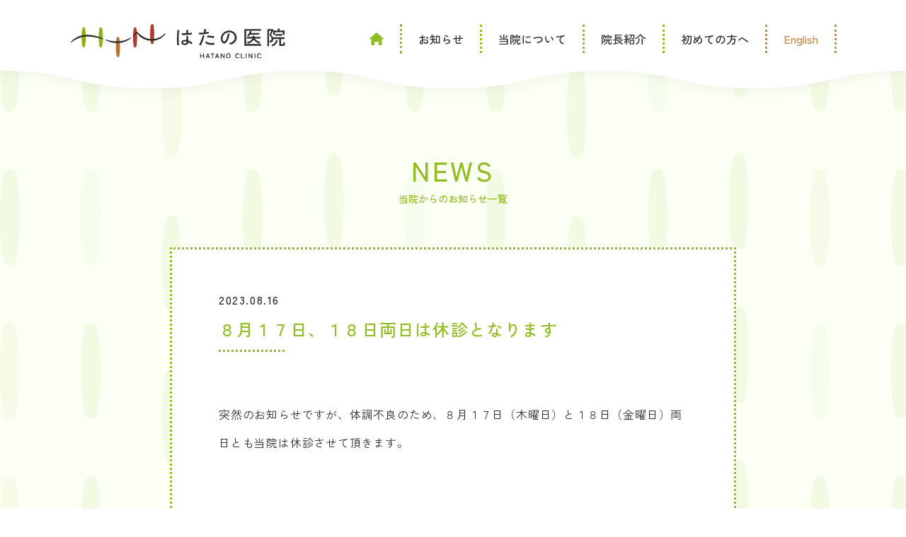

--- FILE ---
content_type: text/html; charset=UTF-8
request_url: https://www.hatano.nagoya/news/%EF%BC%98%E6%9C%88%EF%BC%91%EF%BC%97%E6%97%A5%E3%80%81%EF%BC%91%EF%BC%98%E6%97%A5%E4%B8%A1%E6%97%A5%E3%81%AF%E4%BC%91%E8%A8%BA%E3%81%A8%E3%81%AA%E3%82%8A%E3%81%BE%E3%81%99/
body_size: 6039
content:
<!doctype html>
<html dir="ltr" lang="ja"
	prefix="og: https://ogp.me/ns#" >
<head>
	<!-- Global site tag (gtag.js) - Google Analytics -->
	<script async src="https://www.googletagmanager.com/gtag/js?id=UA-235104026-1"></script>
	<script>
	  window.dataLayer = window.dataLayer || [];
	  function gtag(){dataLayer.push(arguments);}
	  gtag('js', new Date());

	  gtag('config', 'UA-235104026-1');
	</script>
	<!-- Global site tag (gtag.js) - Google Analytics -->
	<script async src="https://www.googletagmanager.com/gtag/js?id=G-HBKG011HZJ"></script>
	<script>
	  window.dataLayer = window.dataLayer || [];
	  function gtag(){dataLayer.push(arguments);}
	  gtag('js', new Date());

	  gtag('config', 'G-HBKG011HZJ');
	</script>
	<meta charset="UTF-8">
	<meta name="viewport" content="width=device-width, initial-scale=1">
	<link rel="profile" href="https://gmpg.org/xfn/11">
	<!-- favicon -->
	<link rel="icon" href="https://www.hatano.nagoya/wp-content/themes/custom-theme/images/favicon/favicon.ico">
	<link rel="apple-touch-icon" sizes="180x180" href="https://www.hatano.nagoya/wp-content/themes/custom-theme/images/favicon/apple-touch-icon-180x180.png">
	<meta name="application-name" content="{はたの医院}"/>
	<meta name="msapplication-square70x70logo" content="https://www.hatano.nagoya/wp-content/themes/custom-theme/images/favicon/site-tile-70x70.png">
	<meta name="msapplication-square150x150logo" content="https://www.hatano.nagoya/wp-content/themes/custom-theme/images/favicon/site-tile-150x150.png">
	<meta name="msapplication-wide310x150logo" content="https://www.hatano.nagoya/wp-content/themes/custom-theme/images/favicon/site-tile-310x150.png">
	<meta name="msapplication-square310x310logo" content="https://www.hatano.nagoya/wp-content/themes/custom-theme/images/favicon/site-tile-310x310.png">
	<meta name="msapplication-TileColor" content="#0078d7">

	<title>８月１７日、１８日両日は休診となります - はたの医院 ｜ 内科・心療内科・内分泌系内科</title>

		<!-- All in One SEO 4.2.3.1 -->
		<meta name="description" content="突然のお知らせですが、体調不良のため、８月１７日（木曜日）と１８日（金曜日）両日とも当院は休診させて頂きます。" />
		<meta name="robots" content="max-image-preview:large" />
		<link rel="canonical" href="https://www.hatano.nagoya/news/%ef%bc%98%e6%9c%88%ef%bc%91%ef%bc%97%e6%97%a5%e3%80%81%ef%bc%91%ef%bc%98%e6%97%a5%e4%b8%a1%e6%97%a5%e3%81%af%e4%bc%91%e8%a8%ba%e3%81%a8%e3%81%aa%e3%82%8a%e3%81%be%e3%81%99/" />
		<meta name="generator" content="All in One SEO (AIOSEO) 4.2.3.1 " />
		<meta property="og:locale" content="ja_JP" />
		<meta property="og:site_name" content="はたの医院 ｜ 内科・心療内科・内分泌系内科 - 愛知県名古屋市中区栄の富士サカエビル4Ｆにあるはたの医院です。当院は内科、心療内科、内分泌系内科まで対応。病気の診療だけでなく患者さんのストレスや悩みの解消も目指します。体の具合が悪いと思ったらお気軽にご相談ください。" />
		<meta property="og:type" content="article" />
		<meta property="og:title" content="８月１７日、１８日両日は休診となります - はたの医院 ｜ 内科・心療内科・内分泌系内科" />
		<meta property="og:description" content="突然のお知らせですが、体調不良のため、８月１７日（木曜日）と１８日（金曜日）両日とも当院は休診させて頂きます。" />
		<meta property="og:url" content="https://www.hatano.nagoya/news/%ef%bc%98%e6%9c%88%ef%bc%91%ef%bc%97%e6%97%a5%e3%80%81%ef%bc%91%ef%bc%98%e6%97%a5%e4%b8%a1%e6%97%a5%e3%81%af%e4%bc%91%e8%a8%ba%e3%81%a8%e3%81%aa%e3%82%8a%e3%81%be%e3%81%99/" />
		<meta property="og:image" content="https://hatano.nagoya/wp-content/uploads/2022/07/default.png" />
		<meta property="og:image:secure_url" content="https://hatano.nagoya/wp-content/uploads/2022/07/default.png" />
		<meta property="article:published_time" content="2023-08-16T06:37:31+00:00" />
		<meta property="article:modified_time" content="2023-08-16T06:37:31+00:00" />
		<meta name="twitter:card" content="summary_large_image" />
		<meta name="twitter:title" content="８月１７日、１８日両日は休診となります - はたの医院 ｜ 内科・心療内科・内分泌系内科" />
		<meta name="twitter:description" content="突然のお知らせですが、体調不良のため、８月１７日（木曜日）と１８日（金曜日）両日とも当院は休診させて頂きます。" />
		<meta name="twitter:image" content="https://hatano.nagoya/wp-content/uploads/2022/07/default.png" />
		<script type="application/ld+json" class="aioseo-schema">
			{"@context":"https:\/\/schema.org","@graph":[{"@type":"WebSite","@id":"https:\/\/www.hatano.nagoya\/#website","url":"https:\/\/www.hatano.nagoya\/","name":"\u306f\u305f\u306e\u533b\u9662 \uff5c \u5185\u79d1\u30fb\u5fc3\u7642\u5185\u79d1\u30fb\u5185\u5206\u6ccc\u7cfb\u5185\u79d1","description":"\u611b\u77e5\u770c\u540d\u53e4\u5c4b\u5e02\u4e2d\u533a\u6804\u306e\u5bcc\u58eb\u30b5\u30ab\u30a8\u30d3\u30eb4\uff26\u306b\u3042\u308b\u306f\u305f\u306e\u533b\u9662\u3067\u3059\u3002\u5f53\u9662\u306f\u5185\u79d1\u3001\u5fc3\u7642\u5185\u79d1\u3001\u5185\u5206\u6ccc\u7cfb\u5185\u79d1\u307e\u3067\u5bfe\u5fdc\u3002\u75c5\u6c17\u306e\u8a3a\u7642\u3060\u3051\u3067\u306a\u304f\u60a3\u8005\u3055\u3093\u306e\u30b9\u30c8\u30ec\u30b9\u3084\u60a9\u307f\u306e\u89e3\u6d88\u3082\u76ee\u6307\u3057\u307e\u3059\u3002\u4f53\u306e\u5177\u5408\u304c\u60aa\u3044\u3068\u601d\u3063\u305f\u3089\u304a\u6c17\u8efd\u306b\u3054\u76f8\u8ac7\u304f\u3060\u3055\u3044\u3002","inLanguage":"ja","publisher":{"@id":"https:\/\/www.hatano.nagoya\/#organization"}},{"@type":"Organization","@id":"https:\/\/www.hatano.nagoya\/#organization","name":"\u306f\u305f\u306e\u533b\u9662 \uff5c \u5185\u79d1\u30fb\u5fc3\u7642\u5185\u79d1\u30fb\u5185\u5206\u6ccc\u7cfb\u5185\u79d1","url":"https:\/\/www.hatano.nagoya\/","logo":{"@type":"ImageObject","@id":"https:\/\/www.hatano.nagoya\/#organizationLogo","url":"https:\/\/hatano.nagoya\/wp-content\/uploads\/2022\/07\/default.png"},"image":{"@id":"https:\/\/www.hatano.nagoya\/#organizationLogo"},"contactPoint":{"@type":"ContactPoint","telephone":"+81522537370","contactType":"Customer Support"}},{"@type":"BreadcrumbList","@id":"https:\/\/www.hatano.nagoya\/news\/%ef%bc%98%e6%9c%88%ef%bc%91%ef%bc%97%e6%97%a5%e3%80%81%ef%bc%91%ef%bc%98%e6%97%a5%e4%b8%a1%e6%97%a5%e3%81%af%e4%bc%91%e8%a8%ba%e3%81%a8%e3%81%aa%e3%82%8a%e3%81%be%e3%81%99\/#breadcrumblist","itemListElement":[{"@type":"ListItem","@id":"https:\/\/www.hatano.nagoya\/#listItem","position":1,"item":{"@type":"WebPage","@id":"https:\/\/www.hatano.nagoya\/","name":"\u30db\u30fc\u30e0","description":"\u611b\u77e5\u770c\u540d\u53e4\u5c4b\u5e02\u4e2d\u533a\u6804\u306e\u5bcc\u58eb\u30b5\u30ab\u30a8\u30d3\u30eb4\uff26\u306b\u3042\u308b\u306f\u305f\u306e\u533b\u9662\u3067\u3059\u3002\u5f53\u9662\u306f\u5185\u79d1\u3001\u5fc3\u7642\u5185\u79d1\u3001\u5185\u5206\u6ccc\u7cfb\u5185\u79d1\u307e\u3067\u5bfe\u5fdc\u3002\u75c5\u6c17\u306e\u8a3a\u7642\u3060\u3051\u3067\u306a\u304f\u60a3\u8005\u3055\u3093\u306e\u30b9\u30c8\u30ec\u30b9\u3084\u60a9\u307f\u306e\u89e3\u6d88\u3082\u76ee\u6307\u3057\u307e\u3059\u3002\u4f53\u306e\u5177\u5408\u304c\u60aa\u3044\u3068\u601d\u3063\u305f\u3089\u304a\u6c17\u8efd\u306b\u3054\u76f8\u8ac7\u304f\u3060\u3055\u3044\u3002","url":"https:\/\/www.hatano.nagoya\/"},"nextItem":"https:\/\/www.hatano.nagoya\/news\/%ef%bc%98%e6%9c%88%ef%bc%91%ef%bc%97%e6%97%a5%e3%80%81%ef%bc%91%ef%bc%98%e6%97%a5%e4%b8%a1%e6%97%a5%e3%81%af%e4%bc%91%e8%a8%ba%e3%81%a8%e3%81%aa%e3%82%8a%e3%81%be%e3%81%99\/#listItem"},{"@type":"ListItem","@id":"https:\/\/www.hatano.nagoya\/news\/%ef%bc%98%e6%9c%88%ef%bc%91%ef%bc%97%e6%97%a5%e3%80%81%ef%bc%91%ef%bc%98%e6%97%a5%e4%b8%a1%e6%97%a5%e3%81%af%e4%bc%91%e8%a8%ba%e3%81%a8%e3%81%aa%e3%82%8a%e3%81%be%e3%81%99\/#listItem","position":2,"item":{"@type":"WebPage","@id":"https:\/\/www.hatano.nagoya\/news\/%ef%bc%98%e6%9c%88%ef%bc%91%ef%bc%97%e6%97%a5%e3%80%81%ef%bc%91%ef%bc%98%e6%97%a5%e4%b8%a1%e6%97%a5%e3%81%af%e4%bc%91%e8%a8%ba%e3%81%a8%e3%81%aa%e3%82%8a%e3%81%be%e3%81%99\/","name":"\uff18\u6708\uff11\uff17\u65e5\u3001\uff11\uff18\u65e5\u4e21\u65e5\u306f\u4f11\u8a3a\u3068\u306a\u308a\u307e\u3059","description":"\u7a81\u7136\u306e\u304a\u77e5\u3089\u305b\u3067\u3059\u304c\u3001\u4f53\u8abf\u4e0d\u826f\u306e\u305f\u3081\u3001\uff18\u6708\uff11\uff17\u65e5\uff08\u6728\u66dc\u65e5\uff09\u3068\uff11\uff18\u65e5\uff08\u91d1\u66dc\u65e5\uff09\u4e21\u65e5\u3068\u3082\u5f53\u9662\u306f\u4f11\u8a3a\u3055\u305b\u3066\u9802\u304d\u307e\u3059\u3002","url":"https:\/\/www.hatano.nagoya\/news\/%ef%bc%98%e6%9c%88%ef%bc%91%ef%bc%97%e6%97%a5%e3%80%81%ef%bc%91%ef%bc%98%e6%97%a5%e4%b8%a1%e6%97%a5%e3%81%af%e4%bc%91%e8%a8%ba%e3%81%a8%e3%81%aa%e3%82%8a%e3%81%be%e3%81%99\/"},"previousItem":"https:\/\/www.hatano.nagoya\/#listItem"}]},{"@type":"Person","@id":"https:\/\/www.hatano.nagoya\/author\/hatano_wp\/#author","url":"https:\/\/www.hatano.nagoya\/author\/hatano_wp\/","name":"hatano_wp","image":{"@type":"ImageObject","@id":"https:\/\/www.hatano.nagoya\/news\/%ef%bc%98%e6%9c%88%ef%bc%91%ef%bc%97%e6%97%a5%e3%80%81%ef%bc%91%ef%bc%98%e6%97%a5%e4%b8%a1%e6%97%a5%e3%81%af%e4%bc%91%e8%a8%ba%e3%81%a8%e3%81%aa%e3%82%8a%e3%81%be%e3%81%99\/#authorImage","url":"https:\/\/secure.gravatar.com\/avatar\/3a8de168e906cb6e307511f4378b1f102082c0164772b2c0e6e9e860bdd45a45?s=96&d=mm&r=g","width":96,"height":96,"caption":"hatano_wp"}},{"@type":"WebPage","@id":"https:\/\/www.hatano.nagoya\/news\/%ef%bc%98%e6%9c%88%ef%bc%91%ef%bc%97%e6%97%a5%e3%80%81%ef%bc%91%ef%bc%98%e6%97%a5%e4%b8%a1%e6%97%a5%e3%81%af%e4%bc%91%e8%a8%ba%e3%81%a8%e3%81%aa%e3%82%8a%e3%81%be%e3%81%99\/#webpage","url":"https:\/\/www.hatano.nagoya\/news\/%ef%bc%98%e6%9c%88%ef%bc%91%ef%bc%97%e6%97%a5%e3%80%81%ef%bc%91%ef%bc%98%e6%97%a5%e4%b8%a1%e6%97%a5%e3%81%af%e4%bc%91%e8%a8%ba%e3%81%a8%e3%81%aa%e3%82%8a%e3%81%be%e3%81%99\/","name":"\uff18\u6708\uff11\uff17\u65e5\u3001\uff11\uff18\u65e5\u4e21\u65e5\u306f\u4f11\u8a3a\u3068\u306a\u308a\u307e\u3059 - \u306f\u305f\u306e\u533b\u9662 \uff5c \u5185\u79d1\u30fb\u5fc3\u7642\u5185\u79d1\u30fb\u5185\u5206\u6ccc\u7cfb\u5185\u79d1","description":"\u7a81\u7136\u306e\u304a\u77e5\u3089\u305b\u3067\u3059\u304c\u3001\u4f53\u8abf\u4e0d\u826f\u306e\u305f\u3081\u3001\uff18\u6708\uff11\uff17\u65e5\uff08\u6728\u66dc\u65e5\uff09\u3068\uff11\uff18\u65e5\uff08\u91d1\u66dc\u65e5\uff09\u4e21\u65e5\u3068\u3082\u5f53\u9662\u306f\u4f11\u8a3a\u3055\u305b\u3066\u9802\u304d\u307e\u3059\u3002","inLanguage":"ja","isPartOf":{"@id":"https:\/\/www.hatano.nagoya\/#website"},"breadcrumb":{"@id":"https:\/\/www.hatano.nagoya\/news\/%ef%bc%98%e6%9c%88%ef%bc%91%ef%bc%97%e6%97%a5%e3%80%81%ef%bc%91%ef%bc%98%e6%97%a5%e4%b8%a1%e6%97%a5%e3%81%af%e4%bc%91%e8%a8%ba%e3%81%a8%e3%81%aa%e3%82%8a%e3%81%be%e3%81%99\/#breadcrumblist"},"author":"https:\/\/www.hatano.nagoya\/author\/hatano_wp\/#author","creator":"https:\/\/www.hatano.nagoya\/author\/hatano_wp\/#author","datePublished":"2023-08-16T06:37:31+09:00","dateModified":"2023-08-16T06:37:31+09:00"}]}
		</script>
		<!-- All in One SEO -->

<link rel='dns-prefetch' href='//code.jquery.com' />
<link rel="alternate" title="oEmbed (JSON)" type="application/json+oembed" href="https://www.hatano.nagoya/wp-json/oembed/1.0/embed?url=https%3A%2F%2Fwww.hatano.nagoya%2Fnews%2F%25ef%25bc%2598%25e6%259c%2588%25ef%25bc%2591%25ef%25bc%2597%25e6%2597%25a5%25e3%2580%2581%25ef%25bc%2591%25ef%25bc%2598%25e6%2597%25a5%25e4%25b8%25a1%25e6%2597%25a5%25e3%2581%25af%25e4%25bc%2591%25e8%25a8%25ba%25e3%2581%25a8%25e3%2581%25aa%25e3%2582%258a%25e3%2581%25be%25e3%2581%2599%2F" />
<link rel="alternate" title="oEmbed (XML)" type="text/xml+oembed" href="https://www.hatano.nagoya/wp-json/oembed/1.0/embed?url=https%3A%2F%2Fwww.hatano.nagoya%2Fnews%2F%25ef%25bc%2598%25e6%259c%2588%25ef%25bc%2591%25ef%25bc%2597%25e6%2597%25a5%25e3%2580%2581%25ef%25bc%2591%25ef%25bc%2598%25e6%2597%25a5%25e4%25b8%25a1%25e6%2597%25a5%25e3%2581%25af%25e4%25bc%2591%25e8%25a8%25ba%25e3%2581%25a8%25e3%2581%25aa%25e3%2582%258a%25e3%2581%25be%25e3%2581%2599%2F&#038;format=xml" />
		<!-- This site uses the Google Analytics by MonsterInsights plugin v8.12.1 - Using Analytics tracking - https://www.monsterinsights.com/ -->
		<!-- Note: MonsterInsights is not currently configured on this site. The site owner needs to authenticate with Google Analytics in the MonsterInsights settings panel. -->
					<!-- No UA code set -->
				<!-- / Google Analytics by MonsterInsights -->
		<style id='wp-img-auto-sizes-contain-inline-css' type='text/css'>
img:is([sizes=auto i],[sizes^="auto," i]){contain-intrinsic-size:3000px 1500px}
/*# sourceURL=wp-img-auto-sizes-contain-inline-css */
</style>
<style id='classic-theme-styles-inline-css' type='text/css'>
/*! This file is auto-generated */
.wp-block-button__link{color:#fff;background-color:#32373c;border-radius:9999px;box-shadow:none;text-decoration:none;padding:calc(.667em + 2px) calc(1.333em + 2px);font-size:1.125em}.wp-block-file__button{background:#32373c;color:#fff;text-decoration:none}
/*# sourceURL=/wp-includes/css/classic-themes.min.css */
</style>
<link rel='stylesheet' id='custom-theme-style-css' href='https://www.hatano.nagoya/wp-content/themes/custom-theme/style.css?ver=6.9' type='text/css' media='all' />
<link rel='stylesheet' id='aos-css' href='https://www.hatano.nagoya/wp-content/themes/custom-theme/css/aos.css?ver=6.9' type='text/css' media='all' />
<script type="text/javascript" src="https://code.jquery.com/jquery-3.6.0.min.js?ver=3.3.1" id="jquery-js"></script>
<link rel="https://api.w.org/" href="https://www.hatano.nagoya/wp-json/" /><link rel="alternate" title="JSON" type="application/json" href="https://www.hatano.nagoya/wp-json/wp/v2/news/128" /><style id='global-styles-inline-css' type='text/css'>
:root{--wp--preset--aspect-ratio--square: 1;--wp--preset--aspect-ratio--4-3: 4/3;--wp--preset--aspect-ratio--3-4: 3/4;--wp--preset--aspect-ratio--3-2: 3/2;--wp--preset--aspect-ratio--2-3: 2/3;--wp--preset--aspect-ratio--16-9: 16/9;--wp--preset--aspect-ratio--9-16: 9/16;--wp--preset--color--black: #000000;--wp--preset--color--cyan-bluish-gray: #abb8c3;--wp--preset--color--white: #ffffff;--wp--preset--color--pale-pink: #f78da7;--wp--preset--color--vivid-red: #cf2e2e;--wp--preset--color--luminous-vivid-orange: #ff6900;--wp--preset--color--luminous-vivid-amber: #fcb900;--wp--preset--color--light-green-cyan: #7bdcb5;--wp--preset--color--vivid-green-cyan: #00d084;--wp--preset--color--pale-cyan-blue: #8ed1fc;--wp--preset--color--vivid-cyan-blue: #0693e3;--wp--preset--color--vivid-purple: #9b51e0;--wp--preset--gradient--vivid-cyan-blue-to-vivid-purple: linear-gradient(135deg,rgb(6,147,227) 0%,rgb(155,81,224) 100%);--wp--preset--gradient--light-green-cyan-to-vivid-green-cyan: linear-gradient(135deg,rgb(122,220,180) 0%,rgb(0,208,130) 100%);--wp--preset--gradient--luminous-vivid-amber-to-luminous-vivid-orange: linear-gradient(135deg,rgb(252,185,0) 0%,rgb(255,105,0) 100%);--wp--preset--gradient--luminous-vivid-orange-to-vivid-red: linear-gradient(135deg,rgb(255,105,0) 0%,rgb(207,46,46) 100%);--wp--preset--gradient--very-light-gray-to-cyan-bluish-gray: linear-gradient(135deg,rgb(238,238,238) 0%,rgb(169,184,195) 100%);--wp--preset--gradient--cool-to-warm-spectrum: linear-gradient(135deg,rgb(74,234,220) 0%,rgb(151,120,209) 20%,rgb(207,42,186) 40%,rgb(238,44,130) 60%,rgb(251,105,98) 80%,rgb(254,248,76) 100%);--wp--preset--gradient--blush-light-purple: linear-gradient(135deg,rgb(255,206,236) 0%,rgb(152,150,240) 100%);--wp--preset--gradient--blush-bordeaux: linear-gradient(135deg,rgb(254,205,165) 0%,rgb(254,45,45) 50%,rgb(107,0,62) 100%);--wp--preset--gradient--luminous-dusk: linear-gradient(135deg,rgb(255,203,112) 0%,rgb(199,81,192) 50%,rgb(65,88,208) 100%);--wp--preset--gradient--pale-ocean: linear-gradient(135deg,rgb(255,245,203) 0%,rgb(182,227,212) 50%,rgb(51,167,181) 100%);--wp--preset--gradient--electric-grass: linear-gradient(135deg,rgb(202,248,128) 0%,rgb(113,206,126) 100%);--wp--preset--gradient--midnight: linear-gradient(135deg,rgb(2,3,129) 0%,rgb(40,116,252) 100%);--wp--preset--font-size--small: 13px;--wp--preset--font-size--medium: 20px;--wp--preset--font-size--large: 36px;--wp--preset--font-size--x-large: 42px;--wp--preset--spacing--20: 0.44rem;--wp--preset--spacing--30: 0.67rem;--wp--preset--spacing--40: 1rem;--wp--preset--spacing--50: 1.5rem;--wp--preset--spacing--60: 2.25rem;--wp--preset--spacing--70: 3.38rem;--wp--preset--spacing--80: 5.06rem;--wp--preset--shadow--natural: 6px 6px 9px rgba(0, 0, 0, 0.2);--wp--preset--shadow--deep: 12px 12px 50px rgba(0, 0, 0, 0.4);--wp--preset--shadow--sharp: 6px 6px 0px rgba(0, 0, 0, 0.2);--wp--preset--shadow--outlined: 6px 6px 0px -3px rgb(255, 255, 255), 6px 6px rgb(0, 0, 0);--wp--preset--shadow--crisp: 6px 6px 0px rgb(0, 0, 0);}:where(.is-layout-flex){gap: 0.5em;}:where(.is-layout-grid){gap: 0.5em;}body .is-layout-flex{display: flex;}.is-layout-flex{flex-wrap: wrap;align-items: center;}.is-layout-flex > :is(*, div){margin: 0;}body .is-layout-grid{display: grid;}.is-layout-grid > :is(*, div){margin: 0;}:where(.wp-block-columns.is-layout-flex){gap: 2em;}:where(.wp-block-columns.is-layout-grid){gap: 2em;}:where(.wp-block-post-template.is-layout-flex){gap: 1.25em;}:where(.wp-block-post-template.is-layout-grid){gap: 1.25em;}.has-black-color{color: var(--wp--preset--color--black) !important;}.has-cyan-bluish-gray-color{color: var(--wp--preset--color--cyan-bluish-gray) !important;}.has-white-color{color: var(--wp--preset--color--white) !important;}.has-pale-pink-color{color: var(--wp--preset--color--pale-pink) !important;}.has-vivid-red-color{color: var(--wp--preset--color--vivid-red) !important;}.has-luminous-vivid-orange-color{color: var(--wp--preset--color--luminous-vivid-orange) !important;}.has-luminous-vivid-amber-color{color: var(--wp--preset--color--luminous-vivid-amber) !important;}.has-light-green-cyan-color{color: var(--wp--preset--color--light-green-cyan) !important;}.has-vivid-green-cyan-color{color: var(--wp--preset--color--vivid-green-cyan) !important;}.has-pale-cyan-blue-color{color: var(--wp--preset--color--pale-cyan-blue) !important;}.has-vivid-cyan-blue-color{color: var(--wp--preset--color--vivid-cyan-blue) !important;}.has-vivid-purple-color{color: var(--wp--preset--color--vivid-purple) !important;}.has-black-background-color{background-color: var(--wp--preset--color--black) !important;}.has-cyan-bluish-gray-background-color{background-color: var(--wp--preset--color--cyan-bluish-gray) !important;}.has-white-background-color{background-color: var(--wp--preset--color--white) !important;}.has-pale-pink-background-color{background-color: var(--wp--preset--color--pale-pink) !important;}.has-vivid-red-background-color{background-color: var(--wp--preset--color--vivid-red) !important;}.has-luminous-vivid-orange-background-color{background-color: var(--wp--preset--color--luminous-vivid-orange) !important;}.has-luminous-vivid-amber-background-color{background-color: var(--wp--preset--color--luminous-vivid-amber) !important;}.has-light-green-cyan-background-color{background-color: var(--wp--preset--color--light-green-cyan) !important;}.has-vivid-green-cyan-background-color{background-color: var(--wp--preset--color--vivid-green-cyan) !important;}.has-pale-cyan-blue-background-color{background-color: var(--wp--preset--color--pale-cyan-blue) !important;}.has-vivid-cyan-blue-background-color{background-color: var(--wp--preset--color--vivid-cyan-blue) !important;}.has-vivid-purple-background-color{background-color: var(--wp--preset--color--vivid-purple) !important;}.has-black-border-color{border-color: var(--wp--preset--color--black) !important;}.has-cyan-bluish-gray-border-color{border-color: var(--wp--preset--color--cyan-bluish-gray) !important;}.has-white-border-color{border-color: var(--wp--preset--color--white) !important;}.has-pale-pink-border-color{border-color: var(--wp--preset--color--pale-pink) !important;}.has-vivid-red-border-color{border-color: var(--wp--preset--color--vivid-red) !important;}.has-luminous-vivid-orange-border-color{border-color: var(--wp--preset--color--luminous-vivid-orange) !important;}.has-luminous-vivid-amber-border-color{border-color: var(--wp--preset--color--luminous-vivid-amber) !important;}.has-light-green-cyan-border-color{border-color: var(--wp--preset--color--light-green-cyan) !important;}.has-vivid-green-cyan-border-color{border-color: var(--wp--preset--color--vivid-green-cyan) !important;}.has-pale-cyan-blue-border-color{border-color: var(--wp--preset--color--pale-cyan-blue) !important;}.has-vivid-cyan-blue-border-color{border-color: var(--wp--preset--color--vivid-cyan-blue) !important;}.has-vivid-purple-border-color{border-color: var(--wp--preset--color--vivid-purple) !important;}.has-vivid-cyan-blue-to-vivid-purple-gradient-background{background: var(--wp--preset--gradient--vivid-cyan-blue-to-vivid-purple) !important;}.has-light-green-cyan-to-vivid-green-cyan-gradient-background{background: var(--wp--preset--gradient--light-green-cyan-to-vivid-green-cyan) !important;}.has-luminous-vivid-amber-to-luminous-vivid-orange-gradient-background{background: var(--wp--preset--gradient--luminous-vivid-amber-to-luminous-vivid-orange) !important;}.has-luminous-vivid-orange-to-vivid-red-gradient-background{background: var(--wp--preset--gradient--luminous-vivid-orange-to-vivid-red) !important;}.has-very-light-gray-to-cyan-bluish-gray-gradient-background{background: var(--wp--preset--gradient--very-light-gray-to-cyan-bluish-gray) !important;}.has-cool-to-warm-spectrum-gradient-background{background: var(--wp--preset--gradient--cool-to-warm-spectrum) !important;}.has-blush-light-purple-gradient-background{background: var(--wp--preset--gradient--blush-light-purple) !important;}.has-blush-bordeaux-gradient-background{background: var(--wp--preset--gradient--blush-bordeaux) !important;}.has-luminous-dusk-gradient-background{background: var(--wp--preset--gradient--luminous-dusk) !important;}.has-pale-ocean-gradient-background{background: var(--wp--preset--gradient--pale-ocean) !important;}.has-electric-grass-gradient-background{background: var(--wp--preset--gradient--electric-grass) !important;}.has-midnight-gradient-background{background: var(--wp--preset--gradient--midnight) !important;}.has-small-font-size{font-size: var(--wp--preset--font-size--small) !important;}.has-medium-font-size{font-size: var(--wp--preset--font-size--medium) !important;}.has-large-font-size{font-size: var(--wp--preset--font-size--large) !important;}.has-x-large-font-size{font-size: var(--wp--preset--font-size--x-large) !important;}
/*# sourceURL=global-styles-inline-css */
</style>
</head>

<body class="wp-singular news-template-default single single-news postid-128 wp-theme-custom-theme">
<div id="page" class="site">
	<a class="skip-link screen-reader-text" href="#content">Skip to content</a>
	<div id="hamburger">
		<div class="hamburger-inner" data-aos="fade">
			<span></span>
			<span></span>
			<span></span>
		</div>
	</div>

	<div id="bg-transparent"></div>

	<header id="header">
		<img class="header-bg over-pc" src="https://www.hatano.nagoya/wp-content/themes/custom-theme/images/common-wave-w.png" alt="波背景" />
		<img class="header-bg under-pc" src="https://www.hatano.nagoya/wp-content/themes/custom-theme/images/common-wave-w-sp.png" alt="波背景" />
				<h1 class="header-logo">
			<a href="https://www.hatano.nagoya"><img src="https://www.hatano.nagoya/wp-content/themes/custom-theme/images/common-icon-logo.svg" alt="はたの医院 ロゴ"/></a>
		</h1>
				<nav id="site-navigation">
	    <ul class="nav-list">
				<li><a href="https://www.hatano.nagoya"><svg xmlns="http://www.w3.org/2000/svg" xmlns:xlink="http://www.w3.org/1999/xlink" width="19.843" height="17.802" viewBox="0 0 19.843 17.802"><defs><clipPath id="a"><path d="M0,0H19.843V17.8H0Z" fill="#90be20"/></clipPath></defs><g transform="translate(0 0)"><g transform="translate(0 0)" clip-path="url(#a)"><path d="M19.681,8.589,10.309.151a.569.569,0,0,0-.773,0L.163,8.589A.493.493,0,0,0,.45,9.45H2.48v7.958a.379.379,0,0,0,.363.393H6.767a.379.379,0,0,0,.363-.393V13.3a.379.379,0,0,1,.363-.393h4.857a.379.379,0,0,1,.363.393v4.108a.379.379,0,0,0,.363.393H17a.379.379,0,0,0,.363-.393V9.45h2.03a.493.493,0,0,0,.287-.861" transform="translate(0 0)" fill="#90be20"/></g></g></svg></a></li>
								<li><a href="https://www.hatano.nagoya/news">お知らせ</a></li>
				<li><a href="https://www.hatano.nagoya/about">当院について</a></li>
				<li><a href="https://www.hatano.nagoya/introduction">院長紹介</a></li>
				<li><a href="https://www.hatano.nagoya/guide">初めての方へ</a></li>
				<li><a href="https://www.hatano.nagoya/english">English</a></li>
					    </ul>
	  </nav><!-- #site-navigation -->
		<nav id="site-navigation-sp">
			<ul class="nav-list">
				<li><a href="https://www.hatano.nagoya"><svg xmlns="http://www.w3.org/2000/svg" xmlns:xlink="http://www.w3.org/1999/xlink" width="19.843" height="17.802" viewBox="0 0 19.843 17.802"><defs><clipPath id="a"><path d="M0,0H19.843V17.8H0Z" fill="#ffffff"/></clipPath></defs><g transform="translate(0 0)"><g transform="translate(0 0)" clip-path="url(#a)"><path d="M19.681,8.589,10.309.151a.569.569,0,0,0-.773,0L.163,8.589A.493.493,0,0,0,.45,9.45H2.48v7.958a.379.379,0,0,0,.363.393H6.767a.379.379,0,0,0,.363-.393V13.3a.379.379,0,0,1,.363-.393h4.857a.379.379,0,0,1,.363.393v4.108a.379.379,0,0,0,.363.393H17a.379.379,0,0,0,.363-.393V9.45h2.03a.493.493,0,0,0,.287-.861" transform="translate(0 0)" fill="#ffffff"/></g></g></svg></a></li>
								<li><a href="https://www.hatano.nagoya/news">お知らせ</a></li>
				<li><a href="https://www.hatano.nagoya/about">当院について</a></li>
				<li><a href="https://www.hatano.nagoya/introduction">院長紹介</a></li>
				<li><a href="https://www.hatano.nagoya/guide">初めての方へ</a></li>
				<li><a href="https://www.hatano.nagoya/english">English</a></li>
					    </ul>
	  </nav><!-- #site-navigation -->
	</header><!-- #masthead -->
<main id="main">
	<section id="news">
		<h2><span>NEWS</span><span>当院からのお知らせ一覧</span></h2>
		<div class="news-inner" data-aos="fade" data-aos-id="news">
						<article class="article" data-aos="fade-up">
				<p class="article-date">2023.08.16</p>
				<p class="article-title">８月１７日、１８日両日は休診となります</p>
				<div class="article-content">
					<p>突然のお知らせですが、体調不良のため、８月１７日（木曜日）と１８日（金曜日）両日とも当院は休診させて頂きます。</p>
				</div>
			</article>
					</div>
		<div class="prev-next" data-aos="fade">
						<a class="prev" href="https://www.hatano.nagoya/news/closed-on-august-14th-and-15th-2023/">前のお知らせを見る</a>
			
			<a class="return" href="https://www.hatano.nagoya/news">一覧に戻る</a>

						<a class="next" href="https://www.hatano.nagoya/news/closed-on-august-17th-and-18th-2023/">次のお知らせを見る</a>
					</div>
	</section>
</main>
<footer id="footer">
  <div class="footer-block1">
    <div class="footer-flex" data-aos="fade" data-aos-duration="1000">
      <img class="footer-logo" src="https://www.hatano.nagoya/wp-content/themes/custom-theme/images/common-icon-logo2.svg" alt="はたの医院 ロゴ"/>
      <div class="detail">
                <img class="detail-table over-pc" src="https://www.hatano.nagoya/wp-content/themes/custom-theme/images/footer-table.svg" alt="医院診療日 表"/>
        <img class="detail-table under-pc" src="https://www.hatano.nagoya/wp-content/themes/custom-theme/images/footer-table-sp.svg" alt="医院診療日 表"/>
        
        <div class="detail-tel">
          <p><span>TEL.</span><a href="tel:0522537370">052-253-7370</a></p>
          <p><span>FAX.</span><a href="tel:0522537332">052-253-7332</a></p>
          <p>
                        愛知県名古屋市中区栄4丁目16-27<br class="over-tab">富士サカエビル4Ｆ
                      </p>
        </div>
      </div>
    </div>
    <nav class="footer-nav" data-aos="fade" data-aos-duration="1000">
	    <ul class="nav-list">
				<li><a href="https://www.hatano.nagoya"><svg xmlns="http://www.w3.org/2000/svg" xmlns:xlink="http://www.w3.org/1999/xlink" width="19.843" height="17.802" viewBox="0 0 19.843 17.802"><defs><clipPath id="a"><path d="M0,0H19.843V17.8H0Z" fill="#90be20"/></clipPath></defs><g transform="translate(0 0)"><g transform="translate(0 0)" clip-path="url(#a)"><path d="M19.681,8.589,10.309.151a.569.569,0,0,0-.773,0L.163,8.589A.493.493,0,0,0,.45,9.45H2.48v7.958a.379.379,0,0,0,.363.393H6.767a.379.379,0,0,0,.363-.393V13.3a.379.379,0,0,1,.363-.393h4.857a.379.379,0,0,1,.363.393v4.108a.379.379,0,0,0,.363.393H17a.379.379,0,0,0,.363-.393V9.45h2.03a.493.493,0,0,0,.287-.861" transform="translate(0 0)" fill="#90be20"/></g></g></svg></a></li>
        				<li><a href="https://www.hatano.nagoya/news">お知らせ</a></li>
				<li><a href="https://www.hatano.nagoya/about">当院について</a></li>
				<li><a href="https://www.hatano.nagoya/introduction">院長紹介</a></li>
				<li><a href="https://www.hatano.nagoya/guide">初めての方へ</a></li>
				<li><a href="https://www.hatano.nagoya/english">English</a></li>
					    </ul>
	  </nav>
    <a class="footer-return" href="#">
            <img src="https://www.hatano.nagoya/wp-content/themes/custom-theme/images/common-icon-return.svg" alt="ページの先頭へ"/>
          </a>
  </div>
  <div class="footer-block2">
    <p >© Hatano Clinic All Rights Reserved.</p>
  </div>
</footer>
</div>
<script type="speculationrules">
{"prefetch":[{"source":"document","where":{"and":[{"href_matches":"/*"},{"not":{"href_matches":["/wp-*.php","/wp-admin/*","/wp-content/uploads/*","/wp-content/*","/wp-content/plugins/*","/wp-content/themes/custom-theme/*","/*\\?(.+)"]}},{"not":{"selector_matches":"a[rel~=\"nofollow\"]"}},{"not":{"selector_matches":".no-prefetch, .no-prefetch a"}}]},"eagerness":"conservative"}]}
</script>
<script type="text/javascript" src="https://www.hatano.nagoya/wp-content/themes/custom-theme/js/aos.js" id="aosJs-js"></script>
<script type="text/javascript" src="https://www.hatano.nagoya/wp-content/themes/custom-theme/js/anime.min.js" id="animeJs-js"></script>
<script type="text/javascript" src="https://www.hatano.nagoya/wp-content/themes/custom-theme/js/main.js" id="mainJs-js"></script>
</body>
</html>


--- FILE ---
content_type: text/css
request_url: https://www.hatano.nagoya/wp-content/themes/custom-theme/style.css?ver=6.9
body_size: 9921
content:
/*!
Theme Name: Custom Theme
Theme URI: http://underscores.me/
Author: Underscores.me
Author URI: http://underscores.me/
Description: Description
Version: 1.0.0
License: GNU General Public License v2 or later
License URI: LICENSE
Text Domain: custom-theme
Tags: custom-background, custom-logo, custom-menu, featured-images, threaded-comments, translation-ready

This theme, like WordPress, is licensed under the GPL.
Use it to make something cool, have fun, and share what you've learned with others.

Custom Theme is based on Underscores https://underscores.me/, (C) 2012-2017 Automattic, Inc.
Underscores is distributed under the terms of the GNU GPL v2 or later.

*//*!
 * ress.css • v1.2.2
 * MIT License
 * github.com/filipelinhares/ress
 */@import url("https://fonts.googleapis.com/css2?family=Zen+Kaku+Gothic+New:wght@400;500;700&display=swap");html{box-sizing:border-box;overflow-y:scroll;-webkit-text-size-adjust:100%}*,::before,::after{background-repeat:no-repeat;box-sizing:inherit}::before,::after{text-decoration:inherit;vertical-align:inherit}*{padding:0;margin:0}audio:not([controls]){display:none;height:0}hr{overflow:visible}article,aside,details,figcaption,figure,footer,header,main,menu,nav,section,summary{display:block}summary{display:list-item}small{font-size:80%}[hidden],template{display:none}abbr[title]{border-bottom:1px dotted;text-decoration:none}a{background-color:transparent;-webkit-text-decoration-skip:objects}a:active,a:hover{outline-width:0}code,kbd,pre,samp{font-family:monospace, monospace}b,strong{font-weight:bolder}dfn{font-style:italic}mark{background-color:#ff0;color:#000}sub,sup{font-size:75%;line-height:0;position:relative;vertical-align:baseline}sub{bottom:-0.25em}sup{top:-0.5em}input{border-radius:0}button,[type="button"],[type="reset"],[type="submit"],[role="button"]{cursor:pointer}[disabled]{cursor:default}[type="number"]{width:auto}[type="search"]{-webkit-appearance:textfield}[type="search"]::-webkit-search-cancel-button,[type="search"]::-webkit-search-decoration{-webkit-appearance:none}textarea{overflow:auto;resize:vertical}button,input,optgroup,select,textarea{font:inherit}optgroup{font-weight:bold}button{overflow:visible}button::-moz-focus-inner,[type="button"]::-moz-focus-inner,[type="reset"]::-moz-focus-inner,[type="submit"]::-moz-focus-inner{border-style:0;padding:0}button:-moz-focusring,[type="button"]::-moz-focus-inner,[type="reset"]::-moz-focus-inner,[type="submit"]::-moz-focus-inner{outline:1px dotted ButtonText}button,html [type="button"],[type="reset"],[type="submit"]{-webkit-appearance:button}button,select{text-transform:none}button,input,select,textarea{background-color:transparent;border-style:none;color:inherit}select{-moz-appearance:none;-webkit-appearance:none}select::-ms-expand{display:none}select::-ms-value{color:currentColor}legend{border:0;color:inherit;display:table;max-width:100%;white-space:normal}::-webkit-file-upload-button{-webkit-appearance:button;font:inherit}[type="search"]{-webkit-appearance:textfield;outline-offset:-2px}img{border-style:none}progress{vertical-align:baseline}svg:not(:root){overflow:hidden}audio,canvas,progress,video{display:inline-block}@media screen{[hidden~="screen"]{display:inherit}[hidden~="screen"]:not(:active):not(:focus):not(:target){position:absolute !important;clip:rect(0 0 0 0) !important}}[aria-busy="true"]{cursor:progress}[aria-controls]{cursor:pointer}[aria-disabled]{cursor:default}::-moz-selection{background-color:#b3d4fc;color:#000;text-shadow:none}::selection{background-color:#b3d4fc;color:#000;text-shadow:none}h1,h2,h3,h4,h5,h6{font-weight:700}html{overscroll-behavior:none}body{font-family:"Zen Kaku Gothic New",sans-serif;font-weight:400;-webkit-text-size-adjust:none;text-size-adjust:none;color:#302D2C;position:relative;overflow-x:hidden;min-width:320px}*,*::before,*::after{backface-visibility:hidden;-webkit-backface-visibility:hidden}button:focus:not(.focus-visible){outline:none}a{text-decoration:none;color:#302D2C;letter-spacing:0}img,svg{max-width:100%;height:auto;vertical-align:bottom;min-height:1px}svg{transform-box:fill-box}li,ol{list-style:none}input[type="submit"],input[type="button"]{border-radius:0;-webkit-box-sizing:content-box;-webkit-appearance:button;appearance:button;border:none;box-sizing:border-box;cursor:pointer}input[type="submit"]::-webkit-search-decoration,input[type="button"]::-webkit-search-decoration{display:none}input[type="submit"]::focus,input[type="button"]::focus{outline-offset:-2px}.screen-reader-text{border:0;clip:rect(1px, 1px, 1px, 1px);clip-path:inset(50%);height:1px;margin:-1px;overflow:hidden;padding:0;position:absolute !important;width:1px;word-wrap:normal !important}.screen-reader-text:focus{background-color:#eee;clip:auto !important;clip-path:none;color:#444;display:block;font-size:1em;height:auto;left:5px;line-height:normal;padding:15px 23px 14px;text-decoration:none;top:5px;width:auto;z-index:100000}.site-title{clip:rect(1px, 1px, 1px, 1px);position:absolute}.site-description{clip:rect(1px, 1px, 1px, 1px);position:absolute}#page{opacity:0}@media print, screen and (max-width: 1049px){.over-pc{display:none !important}}@media print, screen and (max-width: 749px){.over-tab{display:none !important}}@media print, screen and (max-width: 479px){.over-sp{display:none !important}}.under-pc{display:none !important}@media print, screen and (max-width: 1049px){.under-pc{display:inherit !important}}.under-tab{display:none}@media print, screen and (max-width: 749px){.under-tab{display:inherit !important}}.under-sp{display:none !important}@media print, screen and (max-width: 479px){.under-sp{display:inherit !important}}#loading{background-color:#fff;position:fixed;z-index:10000;top:0;left:0;right:0;bottom:0;display:flex;align-items:center;justify-content:center;opacity:0}#loading svg{width:200px}@media print, screen and (max-width: 1049px){#loading svg{width:160px}}#bg-transparent{position:fixed;z-index:9997;top:0;left:0;bottom:0;right:0;background:transparent;backdrop-filter:blur(15px);-webkit-backdrop-filter:blur(15px);background-color:rgba(144,190,32,0.6);transition:all .3s;transform:translateY(-100%)}#bg-transparent.active{transform:none}#hamburger{position:fixed;cursor:pointer;right:20px;top:20px;z-index:9999;border-radius:50%;display:none;flex-direction:column;align-items:center;justify-content:center;transition:all .2s}@media print, screen and (max-width: 1049px){#hamburger{display:flex}}#hamburger.active:after{color:#302D2C}#hamburger.active .hamburger-inner span{background-color:#302D2C}#hamburger.active .hamburger-inner span:nth-of-type(1){transform:rotate(-30deg);top:50%}#hamburger.active .hamburger-inner span:nth-of-type(2){opacity:0}#hamburger.active .hamburger-inner span:nth-of-type(3){transform:rotate(30deg);top:50%}#hamburger .hamburger-inner{pointer-events:auto;width:30px;height:21px;transition:all .2s;position:relative;z-index:9999}#hamburger .hamburger-inner span{display:inline-block;position:absolute;width:100%;height:1px;background-color:#302D2C;transition:all .2s;transform-origin:center}#hamburger .hamburger-inner span:nth-of-type(1){top:0}#hamburger .hamburger-inner span:nth-of-type(2){top:50%}#hamburger .hamburger-inner span:nth-of-type(3){top:100%}#header{width:100%;position:fixed;top:0;left:0;width:100%;height:125px;z-index:9998;display:flex;flex-direction:row;align-items:flex-start;justify-content:space-between}@media print, screen and (max-width: 1049px){#header{height:72px}}@media print, screen and (max-width: 479px){#header{height:72px}}#header .header-bg{width:100%;height:100%;position:absolute;z-index:0;top:0;left:0;filter:drop-shadow(0 3px 10px rgba(0,0,0,0.05))}#header .header-logo{display:inline-block;position:absolute;z-index:0;top:34px;left:100px}@media print, screen and (max-width: 1249px){#header .header-logo{left:34px}}@media print, screen and (max-width: 1049px){#header .header-logo{left:15px;top:14px}}#header .header-logo a{display:inline-block;transition:opacity .4s}#header .header-logo a:hover{opacity:.7}#header .header-logo a img{vertical-align:top;width:303px}@media print, screen and (max-width: 1049px){#header .header-logo a img{width:245px}}#header #site-navigation{transition:all .3s;position:absolute;top:0;right:0;left:0;bottom:0;z-index:9997;pointer-events:none}@media print, screen and (max-width: 1049px){#header #site-navigation{display:none}}#header #site-navigation .nav-list{pointer-events:visible;position:absolute;top:34px;right:98px;z-index:9997;display:flex;flex-direction:row;align-items:center}@media print, screen and (max-width: 1249px){#header #site-navigation .nav-list{right:34px}}#header #site-navigation .nav-list.eng li{display:flex;flex-direction:row;align-items:center;min-height:42px;padding:0 28px}@media print, screen and (max-width: 1249px){#header #site-navigation .nav-list.eng li{padding:0 22px}}#header #site-navigation .nav-list.eng li a{text-align:center;line-height:1.1875}#header #site-navigation .nav-list li{padding:12px 23px}@media print, screen and (max-width: 1249px){#header #site-navigation .nav-list li{padding:12px 18px}}#header #site-navigation .nav-list li:not(:nth-of-type(5)):not(:last-of-type){border-right:3px dotted #90BE20}#header #site-navigation .nav-list li:last-of-type{border-left:3px dotted #C48745;border-right:3px dotted #C48745}#header #site-navigation .nav-list li:last-of-type a{color:#C48745}#header #site-navigation .nav-list li a{display:block;color:#302D2C;font-size:16px;font-weight:500;line-height:1;transition:all .3s;transition:opacity .4s}#header #site-navigation .nav-list li a:hover{opacity:.7}#header #site-navigation-sp{transition:all .3s;overflow-y:hidden;position:fixed;top:0;left:0;z-index:9998;width:100%;height:100vh;display:flex;flex-direction:column;align-items:center;justify-content:center;opacity:0;visibility:hidden}#header #site-navigation-sp.active{opacity:1;visibility:visible}#header #site-navigation-sp .nav-list{display:flex;flex-direction:column;align-items:center;justify-content:center}#header #site-navigation-sp .nav-list.eng li a{line-height:1.1875}#header #site-navigation-sp .nav-list li{border-bottom:3px dotted #fff}#header #site-navigation-sp .nav-list li a{display:inline-block;padding:25px 0;width:205px;color:#fff;font-weight:500;font-size:20px;line-height:1;text-align:center;transition:opacity .4s}#header #site-navigation-sp .nav-list li a:hover{opacity:.7}#footer{position:relative;z-index:1}#footer .footer-block1{position:relative;padding-bottom:108px;background-color:#E5F4C3;display:flex;flex-direction:column;align-items:center;padding-left:35px;padding-right:35px}@media print, screen and (max-width: 1049px){#footer .footer-block1{padding-top:30px}}@media print, screen and (max-width: 749px){#footer .footer-block1{padding-top:0;padding-bottom:100px}}@media print, screen and (max-width: 374px){#footer .footer-block1{padding-left:20px;padding-right:20px}}#footer .footer-block1:before{content:"";display:block;background:url("./images/common-wave-lg.png") no-repeat;background-size:100% 100%;width:100%;height:200px;position:absolute;top:-120px;left:0}@media print, screen and (max-width: 1049px){#footer .footer-block1:before{height:54px;top:-54px}}#footer .footer-block1 .footer-flex{display:flex;flex-direction:row;align-items:flex-start;justify-content:space-between;position:relative;z-index:1;max-width:880px;width:100%}@media print, screen and (max-width: 1049px){#footer .footer-block1 .footer-flex{flex-direction:column;align-items:center;justify-content:flex-start}}#footer .footer-block1 .footer-flex .footer-logo{width:229px}@media print, screen and (max-width: 1049px){#footer .footer-block1 .footer-flex .footer-logo{margin-bottom:45px;width:195px}}#footer .footer-block1 .footer-flex .detail{display:flex;flex-direction:row;align-items:flex-start;justify-content:space-between;padding-top:10px}@media print, screen and (max-width: 749px){#footer .footer-block1 .footer-flex .detail{flex-direction:column;align-items:center;justify-content:flex-start;padding-top:0}}#footer .footer-block1 .footer-flex .detail .detail-table{width:365px;padding-top:4px}@media print, screen and (max-width: 1049px){#footer .footer-block1 .footer-flex .detail .detail-table{width:319px;padding-top:0}}#footer .footer-block1 .footer-flex .detail .detail-tel{margin-left:45px}@media print, screen and (max-width: 749px){#footer .footer-block1 .footer-flex .detail .detail-tel{width:100%;margin-left:0;margin-top:42px}}#footer .footer-block1 .footer-flex .detail .detail-tel p:nth-of-type(1),#footer .footer-block1 .footer-flex .detail .detail-tel p:nth-of-type(2){line-height:1;margin-bottom:12px;display:flex;flex-direction:column;align-items:flex-start}@media print, screen and (max-width: 749px){#footer .footer-block1 .footer-flex .detail .detail-tel p:nth-of-type(1),#footer .footer-block1 .footer-flex .detail .detail-tel p:nth-of-type(2){margin-bottom:10px}}#footer .footer-block1 .footer-flex .detail .detail-tel p:nth-of-type(1) span,#footer .footer-block1 .footer-flex .detail .detail-tel p:nth-of-type(2) span{font-weight:500;font-size:15px;margin-bottom:2px;color:#90BE20}#footer .footer-block1 .footer-flex .detail .detail-tel p:nth-of-type(1) a,#footer .footer-block1 .footer-flex .detail .detail-tel p:nth-of-type(2) a{font-weight:700;font-size:26px;letter-spacing:0.1em;transition:opacity .4s}#footer .footer-block1 .footer-flex .detail .detail-tel p:nth-of-type(1) a:hover,#footer .footer-block1 .footer-flex .detail .detail-tel p:nth-of-type(2) a:hover{opacity:.7}#footer .footer-block1 .footer-flex .detail .detail-tel p:nth-of-type(3){font-size:13px;line-height:1.538}#footer .footer-block1 .footer-nav{transition:all .3s;pointer-events:none;margin-top:80px}@media print, screen and (max-width: 1049px){#footer .footer-block1 .footer-nav{display:none}}#footer .footer-block1 .footer-nav .nav-list{pointer-events:visible;z-index:9997;display:flex;flex-direction:row;align-items:center}#footer .footer-block1 .footer-nav .nav-list.eng li{display:flex;flex-direction:row;align-items:center;min-height:42px;padding:0 28px}@media print, screen and (max-width: 1249px){#footer .footer-block1 .footer-nav .nav-list.eng li{padding:0 22px}}#footer .footer-block1 .footer-nav .nav-list.eng li a{text-align:center;line-height:1.1875}#footer .footer-block1 .footer-nav .nav-list li{padding:12px 23px}@media print, screen and (max-width: 1249px){#footer .footer-block1 .footer-nav .nav-list li{padding:12px 18px}}#footer .footer-block1 .footer-nav .nav-list li:first-of-type{border-left:3px dotted #90BE20}#footer .footer-block1 .footer-nav .nav-list li:not(:nth-of-type(5)):not(:last-of-type){border-right:3px dotted #90BE20}#footer .footer-block1 .footer-nav .nav-list li:last-of-type{border-left:3px dotted #C48745;border-right:3px dotted #C48745}#footer .footer-block1 .footer-nav .nav-list li:last-of-type a{color:#C48745}#footer .footer-block1 .footer-nav .nav-list li a{display:block;color:#302D2C;font-size:16px;font-weight:500;line-height:1;transition:all .3s;transition:opacity .4s}#footer .footer-block1 .footer-nav .nav-list li a:hover{opacity:.7}#footer .footer-block1 .footer-return{width:132px;position:absolute;right:77px;bottom:65px;transition:opacity .4s}#footer .footer-block1 .footer-return:hover{opacity:.7}@media print, screen and (max-width: 1199px){#footer .footer-block1 .footer-return{right:38px}}@media print, screen and (max-width: 1049px){#footer .footer-block1 .footer-return{position:relative;width:115px;right:auto;bottom:auto;margin-top:48px}}#footer .footer-block2{position:relative;width:100%;height:280px;display:flex;align-items:center;justify-content:center;background:url("./images/footer-bg.png") no-repeat;background-size:cover;background-position:center}@media print, screen and (max-width: 1049px){#footer .footer-block2{height:200px}}@media print, screen and (max-width: 749px){#footer .footer-block2{background-image:url("./images/footer-bg-sp.png")}}#footer .footer-block2:before{content:"";display:block;z-index:0;width:100%;height:100%;background-color:rgba(144,190,32,0.8);position:absolute;left:0;top:0}#footer .footer-block2 p{position:relative;z-index:1;color:#fff;font-size:14px;letter-spacing:0.15em}@media print, screen and (max-width: 1049px){#footer .footer-block2 p{font-size:11px;letter-spacing:0.15em}}#head-img{width:100%;height:418px}@media print, screen and (max-width: 1049px){#head-img{height:249px}}#head-img img{width:100%;height:100%;object-fit:cover;object-position:center}body.front-page #hero{position:relative;height:800px}@media print, screen and (max-width: 749px){body.front-page #hero{height:674px}}body.front-page #hero .hero-img{width:100%;height:800px;position:fixed;top:0;left:0;bottom:0;right:0;z-index:0;-webkit-backface-visibility:hidden;backface-visibility:hidden;overflow:hidden;will-change:transform}@media print, screen and (max-width: 749px){body.front-page #hero .hero-img{height:674px}}body.front-page #hero .hero-img img{width:100%;height:100%;object-fit:cover;object-position:center;animation:30s linear infinite normal kenburns}@keyframes kenburns{0%{transform:scale(1)}50%{transform:scale(1.15)}100%{transform:scale(1)}}@keyframes slide{0%{object-position:0% center}50%{object-position:100% center}100%{object-position:0% center}}body.front-page #hero h1{display:flex;position:absolute;z-index:1;left:20%;top:191px}@media print, screen and (max-width: 1599px){body.front-page #hero h1{left:12.96%}}@media print, screen and (max-width: 1049px){body.front-page #hero h1{width:111px}}@media print, screen and (max-width: 749px){body.front-page #hero h1{left:42px;bottom:73px}}body.front-page #hero p{position:absolute;z-index:1;right:17%;bottom:103px}@media print, screen and (max-width: 1599px){body.front-page #hero p{right:11.71%}}@media print, screen and (max-width: 1049px){body.front-page #hero p{width:172px}}@media print, screen and (max-width: 749px){body.front-page #hero p{right:15px;bottom:73px}}body.front-page #subject{position:relative;z-index:1;background-color:#90BE20;display:flex;flex-direction:column;align-items:center}body.front-page #subject:before{content:"";display:block;background:url("./images/common-wave-g.png") no-repeat;background-size:100% 100%;width:100%;height:180px;position:absolute;top:-74px;left:0}@media print, screen and (max-width: 1049px){body.front-page #subject:before{height:54px;top:-26px}}body.front-page #subject .subject-inner{position:relative;z-index:1;max-width:944px;width:100%;height:106px;padding:0 20px;display:flex;flex-direction:row;align-items:center;justify-content:space-between}@media print, screen and (max-width: 1049px){body.front-page #subject .subject-inner{height:auto;padding:36px 20px 0 20px;flex-direction:column;justify-content:flex-start}}body.front-page #subject .subject-inner .block1{width:57.85%}@media print, screen and (max-width: 1049px){body.front-page #subject .subject-inner .block1{width:170px}}body.front-page #subject .subject-inner .block1 img{width:100%}body.front-page #subject .subject-inner .block2{width:356px;line-height:1;color:#fff}@media print, screen and (max-width: 1049px){body.front-page #subject .subject-inner .block2{width:100%;margin-top:34px;display:flex;flex-direction:column;align-items:center}}body.front-page #subject .subject-inner .block2 p:nth-of-type(1){display:flex;flex-direction:row;align-items:center}@media print, screen and (max-width: 1049px){body.front-page #subject .subject-inner .block2 p:nth-of-type(1){flex-direction:column}}body.front-page #subject .subject-inner .block2 p:nth-of-type(1) span{font-weight:500;font-size:15px;margin-right:12px}@media print, screen and (max-width: 1049px){body.front-page #subject .subject-inner .block2 p:nth-of-type(1) span{margin-right:0;margin-bottom:8px;font-size:14px}}body.front-page #subject .subject-inner .block2 p:nth-of-type(1) a{color:#fff;font-weight:700;font-size:26px;letter-spacing:0.1em}@media print, screen and (max-width: 1049px){body.front-page #subject .subject-inner .block2 p:nth-of-type(1) a{margin-bottom:16px}}body.front-page #subject .subject-inner .block2 p:nth-of-type(2){font-weight:500;font-size:15px;line-height:1.428}@media print, screen and (max-width: 1049px){body.front-page #subject .subject-inner .block2 p:nth-of-type(2){text-align:center;font-size:14px}}body.front-page #news{position:relative;z-index:1;background-color:#90BE20;display:flex;flex-direction:column;align-items:center;padding-top:72px;padding-bottom:120px}@media print, screen and (max-width: 1049px){body.front-page #news{padding:106px 20px 120px 20px}}body.front-page #news .news-inner{display:flex;flex-direction:column;align-items:center;width:100%;max-width:880px}body.front-page #news .news-inner h2{color:#fff;font-weight:500;font-size:32px;line-height:1;margin-bottom:22px;display:flex;flex-direction:column;align-items:center}body.front-page #news .news-inner h2:after{content:"";display:block;background:url("./images/top-news-deco.svg") no-repeat;background-size:contain;width:142px;height:50px;margin-top:8px}@media print, screen and (max-width: 1049px){body.front-page #news .news-inner h2:after{margin-top:6px}}@media print, screen and (max-width: 1049px){body.front-page #news .news-inner h2{margin-bottom:20px;font-size:28px}}body.front-page #news .news-inner .news-items{width:100%}@media print, screen and (max-width: 1049px){body.front-page #news .news-inner .news-items{max-width:600px}}body.front-page #news .news-inner .news-items .news-item{border-top:3px dotted #fff}body.front-page #news .news-inner .news-items .news-item:last-of-type{border-bottom:3px dotted #fff}body.front-page #news .news-inner .news-items .news-item .item-txt{display:flex;flex-direction:row;align-items:center;justify-content:space-between;padding:25px 60px;color:#fff;transition:opacity .4s}body.front-page #news .news-inner .news-items .news-item .item-txt:hover{opacity:.7}@media print, screen and (max-width: 1049px){body.front-page #news .news-inner .news-items .news-item .item-txt{padding:25px 30px}}@media print, screen and (max-width: 749px){body.front-page #news .news-inner .news-items .news-item .item-txt{padding:20px 0}}@media print, screen and (max-width: 479px){body.front-page #news .news-inner .news-items .news-item .item-txt{flex-direction:column;align-items:flex-start;justify-content:flex-start}}body.front-page #news .news-inner .news-items .news-item .item-txt span:nth-of-type(1){font-size:15px;letter-spacing:0.1em;width:76px;min-width:76px}@media print, screen and (max-width: 1049px){body.front-page #news .news-inner .news-items .news-item .item-txt span:nth-of-type(1){font-size:14px}}@media print, screen and (max-width: 479px){body.front-page #news .news-inner .news-items .news-item .item-txt span:nth-of-type(1){margin-bottom:6px}}body.front-page #news .news-inner .news-items .news-item .item-txt span:nth-of-type(2){display:flex;flex-direction:row;align-items:center;justify-content:space-between;font-weight:500;font-size:16px;letter-spacing:0.05em;width:76.53%}@media print, screen and (max-width: 1049px){body.front-page #news .news-inner .news-items .news-item .item-txt span:nth-of-type(2){font-size:15px}}@media print, screen and (max-width: 479px){body.front-page #news .news-inner .news-items .news-item .item-txt span:nth-of-type(2){width:100%}}body.front-page #news .news-inner .news-items .news-item .item-txt span:nth-of-type(2):after{content:"";background:url("./images/common-icon-arrow-r.svg") no-repeat;background-size:contain;width:18px;height:13px;margin-left:5px}@media print, screen and (max-width: 1049px){body.front-page #news .news-inner .news-items .news-item .item-txt span:nth-of-type(2):after{width:15px;height:11px}}body.front-page #news .news-inner .news-btn{display:flex;align-items:center;justify-content:center;background:url("./images/common-btn-w.svg") no-repeat;background-size:contain;width:300px;height:60px;font-weight:500;font-size:16px;color:#90BE20;margin-top:46px;padding-right:2px;transition:opacity .4s}body.front-page #news .news-inner .news-btn:hover{opacity:.7}@media print, screen and (max-width: 1049px){body.front-page #news .news-inner .news-btn{margin-top:28px;font-size:15px;width:250px;height:50px;background-image:url("./images/common-btn-w-sp.svg")}}body.front-page .section-wrap{position:relative;z-index:1;background:url("./images/common-bg.png") repeat;background-color:#FBFFF4}body.front-page #message{padding:118px 20px 0 20px;display:flex;flex-direction:column;align-items:center}body.front-page #message .message-inner{width:100%;max-width:980px;display:flex;flex-direction:column;align-items:center}@media print, screen and (max-width: 1049px){body.front-page #message .message-inner{max-width:600px}}body.front-page #message .message-inner h2{display:flex;flex-direction:column;align-items:center;line-height:1;margin-bottom:50px}@media print, screen and (max-width: 1049px){body.front-page #message .message-inner h2{margin-bottom:32px}}body.front-page #message .message-inner h2 span:nth-of-type(1){font-weight:500;font-size:38px;letter-spacing:0.1em;color:#90BE20}@media print, screen and (max-width: 1049px){body.front-page #message .message-inner h2 span:nth-of-type(1){font-size:33px}}body.front-page #message .message-inner h2 span:nth-of-type(2){font-weight:500;font-size:14px;color:#90BE20;margin-top:14px}@media print, screen and (max-width: 1049px){body.front-page #message .message-inner h2 span:nth-of-type(2){font-size:13px;margin-top:12px}}body.front-page #message .message-inner .message-flex{display:flex;flex-direction:row;justify-content:space-between}@media print, screen and (max-width: 1049px){body.front-page #message .message-inner .message-flex{flex-direction:column;justify-content:flex-start}}body.front-page #message .message-inner .message-flex .heading{font-weight:500;font-size:24px;line-height:1.909;color:#90BE20;margin-top:44px;white-space:nowrap}@media print, screen and (max-width: 1049px){body.front-page #message .message-inner .message-flex .heading{margin-top:0;width:56.58%;display:flex;flex-direction:column;align-items:center;justify-content:center}}@media print, screen and (max-width: 479px){body.front-page #message .message-inner .message-flex .heading{font-size:22px;align-items:flex-start}}@media print, screen and (max-width: 349px){body.front-page #message .message-inner .message-flex .heading{font-size:20px}}body.front-page #message .message-inner .message-flex .discription{font-size:16px;letter-spacing:0.05em;line-height:2.5;margin-top:18px}@media print, screen and (max-width: 1049px){body.front-page #message .message-inner .message-flex .discription{font-size:15px;line-height:2.4;margin-top:14px}}body.front-page #message .message-inner .message-flex .block1{width:56.42%}@media print, screen and (max-width: 1049px){body.front-page #message .message-inner .message-flex .block1{width:100%}}body.front-page #message .message-inner .message-flex .block2{width:38.46%}@media print, screen and (max-width: 1049px){body.front-page #message .message-inner .message-flex .block2{margin-top:20px;width:100%;display:flex;flex-direction:row;align-items:stretch;justify-content:space-between}body.front-page #message .message-inner .message-flex .block2 img{width:43.42%}}@media print, screen and (max-width: 479px){body.front-page #message .message-inner .message-flex .block2{height:200px}body.front-page #message .message-inner .message-flex .block2 img{object-fit:cover;object-position:center}}body.front-page #message .message-inner .message-btn{display:flex;align-items:center;justify-content:center;background:url("./images/common-btn-g.svg") no-repeat;background-size:contain;width:300px;height:60px;font-weight:500;font-size:16px;color:#fff;margin-top:66px;padding-right:2px;transition:opacity .4s}body.front-page #message .message-inner .message-btn:hover{opacity:.7}@media print, screen and (max-width: 1049px){body.front-page #message .message-inner .message-btn{margin-top:40px;font-size:15px;width:250px;height:50px;background-image:url("./images/common-btn-g-sp.svg")}}body.front-page #greeting{padding-top:120px;padding-bottom:120px;display:flex;flex-direction:column;align-items:center;padding-left:50px;padding-right:50px}@media print, screen and (max-width: 479px){body.front-page #greeting{padding-left:15px;padding-right:15px}}body.front-page #greeting .greeting-inner{display:flex;flex-direction:row;justify-content:space-between;padding:70px 98px 98px 98px;border:3px dotted #C48745;border-radius:3px;max-width:1080px;background-color:#fff}@media print, screen and (max-width: 1049px){body.front-page #greeting .greeting-inner{padding:50px 30px 50px 50px}}@media print, screen and (max-width: 749px){body.front-page #greeting .greeting-inner{padding:30px 18px 50px 18px;flex-direction:column}}body.front-page #greeting .greeting-inner .block1{width:40.90%}@media print, screen and (max-width: 749px){body.front-page #greeting .greeting-inner .block1{width:100%;max-width:600px}}body.front-page #greeting .greeting-inner .block1 h2{display:flex;flex-direction:column;align-items:flex-start;line-height:1;margin-bottom:50px}@media print, screen and (max-width: 1049px){body.front-page #greeting .greeting-inner .block1 h2{margin-bottom:32px}}body.front-page #greeting .greeting-inner .block1 h2 span:nth-of-type(1){font-weight:500;font-size:38px;letter-spacing:0.1em;color:#C48745}@media print, screen and (max-width: 1049px){body.front-page #greeting .greeting-inner .block1 h2 span:nth-of-type(1){font-size:33px}}body.front-page #greeting .greeting-inner .block1 h2 span:nth-of-type(2){font-weight:500;font-size:14px;color:#C48745;margin-top:14px}@media print, screen and (max-width: 1049px){body.front-page #greeting .greeting-inner .block1 h2 span:nth-of-type(2){font-size:13px;margin-top:12px}}body.front-page #greeting .greeting-inner .block2{width:51.70%;margin-top:-10px;display:flex;flex-direction:column;align-items:center}@media print, screen and (max-width: 1049px){body.front-page #greeting .greeting-inner .block2{width:56%}}@media print, screen and (max-width: 749px){body.front-page #greeting .greeting-inner .block2{margin-top:28px;width:100%;max-width:600px}}body.front-page #greeting .greeting-inner .block2 h3{font-weight:500;font-size:24px;line-height:1.909;color:#C48745;white-space:nowrap;width:100%}@media print, screen and (max-width: 479px){body.front-page #greeting .greeting-inner .block2 h3{font-size:22px;align-items:flex-start}}@media print, screen and (max-width: 349px){body.front-page #greeting .greeting-inner .block2 h3{font-size:20px}}body.front-page #greeting .greeting-inner .block2 p{font-size:16px;letter-spacing:0.05em;line-height:2.5;margin-top:14px}@media print, screen and (max-width: 1049px){body.front-page #greeting .greeting-inner .block2 p{font-size:15px;line-height:2.4}}body.front-page #greeting .greeting-inner .block2 .greeting-btn{display:flex;align-items:center;justify-content:center;background:url("./images/common-btn-b.svg") no-repeat;background-size:contain;width:300px;height:60px;font-weight:500;font-size:16px;color:#fff;margin-top:44px;padding-right:2px;transition:opacity .4s}body.front-page #greeting .greeting-inner .block2 .greeting-btn:hover{opacity:.7}@media print, screen and (max-width: 1049px){body.front-page #greeting .greeting-inner .block2 .greeting-btn{margin-top:40px;font-size:15px;width:250px;height:50px;background-image:url("./images/common-btn-b-sp.svg")}}body.front-page #map{position:relative;z-index:1;padding-bottom:240px;background:url("./images/common-bg.png") repeat;background-color:#FBFFF4}@media print, screen and (max-width: 1049px){body.front-page #map{padding-bottom:175px}}body.front-page #map iframe{width:100%;height:440px}body.front-page #map .map-links{display:flex;flex-direction:column;align-items:center}body.front-page #map .map-links p{font-weight:normal;font-size:15px;line-height:1.4;margin-top:26px;text-align:center}@media print, screen and (max-width: 1049px){body.front-page #map .map-links p{margin-top:30px}}body.front-page #map .map-links .map-btn{display:flex;align-items:center;justify-content:center;background:url("./images/common-btn-r.svg") no-repeat;background-size:contain;width:300px;height:60px;font-weight:500;font-size:16px;color:#fff;margin-top:26px;padding-right:2px;transition:opacity .4s}body.front-page #map .map-links .map-btn:hover{opacity:.7}@media print, screen and (max-width: 1049px){body.front-page #map .map-links .map-btn{margin-top:36px;font-size:15px;width:250px;height:50px;background-image:url("./images/common-btn-r-sp.svg")}}body.news #news{display:flex;flex-direction:column;align-items:center;padding-top:222px;padding-bottom:320px}@media print, screen and (max-width: 1049px){body.news #news{padding:138px 20px 175px 20px}}@media print, screen and (max-width: 479px){body.news #news{background:url("./images/common-bg.png") repeat;background-color:#FBFFF4}}body.news #news h2{display:flex;flex-direction:column;align-items:center;line-height:1;margin-bottom:60px}@media print, screen and (max-width: 1049px){body.news #news h2{margin-bottom:74px}}body.news #news h2 span:nth-of-type(1){font-weight:500;font-size:38px;letter-spacing:0.1em;color:#90BE20}@media print, screen and (max-width: 1049px){body.news #news h2 span:nth-of-type(1){font-size:33px}}body.news #news h2 span:nth-of-type(2){font-weight:500;font-size:14px;color:#90BE20;margin-top:14px}@media print, screen and (max-width: 1049px){body.news #news h2 span:nth-of-type(2){font-size:13px;margin-top:12px}}body.news #news .news-inner{max-width:800px;width:100%;display:flex;flex-direction:column;align-items:center}body.news #news .news-inner .news-items{width:100%}body.news #news .news-inner .news-items .news-item{border-top:3px dotted #90BE20}body.news #news .news-inner .news-items .news-item:nth-of-type(odd){background-color:#fff}body.news #news .news-inner .news-items .news-item:last-of-type{border-bottom:3px dotted #90BE20}body.news #news .news-inner .news-items .news-item .item-txt{display:flex;flex-direction:row;align-items:center;justify-content:space-between;padding:44px 60px;transition:opacity .4s}body.news #news .news-inner .news-items .news-item .item-txt:hover{opacity:.7}@media print, screen and (max-width: 1049px){body.news #news .news-inner .news-items .news-item .item-txt{padding:25px 30px}}@media print, screen and (max-width: 749px){body.news #news .news-inner .news-items .news-item .item-txt{padding:20px 10px}}@media print, screen and (max-width: 479px){body.news #news .news-inner .news-items .news-item .item-txt{flex-direction:column;align-items:flex-start;justify-content:flex-start}}body.news #news .news-inner .news-items .news-item .item-txt span:nth-of-type(1){font-size:15px;letter-spacing:0.1em;width:76px;min-width:76px}@media print, screen and (max-width: 1049px){body.news #news .news-inner .news-items .news-item .item-txt span:nth-of-type(1){font-size:14px}}@media print, screen and (max-width: 479px){body.news #news .news-inner .news-items .news-item .item-txt span:nth-of-type(1){margin-bottom:6px}}body.news #news .news-inner .news-items .news-item .item-txt span:nth-of-type(2){display:flex;flex-direction:row;align-items:center;justify-content:space-between;font-weight:500;font-size:16px;letter-spacing:0.05em;width:76.53%}@media print, screen and (max-width: 1049px){body.news #news .news-inner .news-items .news-item .item-txt span:nth-of-type(2){font-size:15px}}@media print, screen and (max-width: 479px){body.news #news .news-inner .news-items .news-item .item-txt span:nth-of-type(2){width:100%}}body.news #news .news-inner .news-items .news-item .item-txt span:nth-of-type(2):after{content:"";background:url("./images/common-icon-arrow-r-g.svg") no-repeat;background-size:contain;width:18px;height:13px;margin-left:5px}@media print, screen and (max-width: 1049px){body.news #news .news-inner .news-items .news-item .item-txt span:nth-of-type(2):after{width:15px;height:11px}}body.news #news .news-inner .pnav{display:flex;flex-direction:row;align-items:center;margin-top:45px}@media print, screen and (max-width: 1049px){body.news #news .news-inner .pnav{margin-top:26px}}body.news #news .news-inner .pnav .page-numbers{display:flex;align-items:center;justify-content:center;width:44px;height:44px;border-radius:50%;margin:0 8px;background-color:#E2EACF;color:#fff;font-weight:500;font-size:16px;letter-spacing:0.1em;line-height:1;padding-left:2px;padding-bottom:1px}body.news #news .news-inner .pnav .page-numbers.current{background-color:#90BE20}body.news #news .news-inner .pnav .page-numbers.prev,body.news #news .news-inner .pnav .page-numbers.next{display:none}body.single-news #news{display:flex;flex-direction:column;align-items:center;padding-top:222px;padding-bottom:320px;background:url("./images/common-bg.png") repeat;background-color:#FBFFF4}@media print, screen and (max-width: 1049px){body.single-news #news{padding:138px 15px 175px 15px}}body.single-news #news h2{display:flex;flex-direction:column;align-items:center;line-height:1;margin-bottom:62px}@media print, screen and (max-width: 1049px){body.single-news #news h2{margin-bottom:76px}}body.single-news #news h2 span:nth-of-type(1){font-weight:500;font-size:38px;letter-spacing:0.1em;color:#90BE20}@media print, screen and (max-width: 1049px){body.single-news #news h2 span:nth-of-type(1){font-size:33px}}body.single-news #news h2 span:nth-of-type(2){font-weight:500;font-size:14px;color:#90BE20;margin-top:14px}@media print, screen and (max-width: 1049px){body.single-news #news h2 span:nth-of-type(2){font-size:13px;margin-top:12px}}body.single-news #news .news-inner{max-width:800px;width:100%;display:flex;flex-direction:column;align-items:center;background-color:#fff;border:3px dotted #90BE20;padding:63px 66px 130px 66px}@media print, screen and (max-width: 749px){body.single-news #news .news-inner{padding:40px 30px 95px 30px}}@media print, screen and (max-width: 479px){body.single-news #news .news-inner{padding:20px 17px 70px 17px}}body.single-news #news .news-inner .article-date{font-weight:500;font-size:16px;letter-spacing:0.1em;line-height:1;margin-bottom:18px}body.single-news #news .news-inner .article-title{position:relative;font-weight:500;font-size:24px;letter-spacing:0.05em;line-height:1.366;color:#90BE20;padding-bottom:16px;margin-bottom:68px}@media print, screen and (max-width: 1049px){body.single-news #news .news-inner .article-title{font-size:22px;line-height:1.363;padding-bottom:16px;margin-bottom:24px}}body.single-news #news .news-inner .article-title:before{content:"";position:absolute;bottom:0;left:0;width:93px;height:3px;border-bottom:3px dotted #90BE20}body.single-news #news .news-inner .article-content{font-size:16px;letter-spacing:0.05em;line-height:2.5}@media print, screen and (max-width: 1049px){body.single-news #news .news-inner .article-content{font-size:15px;line-height:2.4}}body.single-news #news .prev-next{display:flex;flex-direction:row;justify-content:center;position:relative;width:100%;max-width:800px;margin-top:100px}@media print, screen and (max-width: 1049px){body.single-news #news .prev-next{max-width:650px;flex-direction:column;align-items:center;margin-top:60px}}@media print, screen and (max-width: 749px){body.single-news #news .prev-next{max-width:200px}}body.single-news #news .prev-next .prev,body.single-news #news .prev-next .return,body.single-news #news .prev-next .next{display:flex;flex-direction:row;align-items:center;justify-content:center;white-space:nowrap;font-weight:500;font-size:16px;line-height:1;border-radius:10px;width:200px;height:54px}@media print, screen and (max-width: 1049px){body.single-news #news .prev-next .prev,body.single-news #news .prev-next .return,body.single-news #news .prev-next .next{font-size:15px}}body.single-news #news .prev-next .prev,body.single-news #news .prev-next .next{position:absolute;top:50%;transform:translateY(-50%);display:flex;align-items:center;justify-content:center;color:#fff;background-color:#90BE20}@media print, screen and (max-width: 749px){body.single-news #news .prev-next .prev,body.single-news #news .prev-next .next{position:relative;top:auto;left:auto;right:auto;transform:none}}body.single-news #news .prev-next .prev{left:0}body.single-news #news .prev-next .prev:before{content:"";position:absolute;left:-28px;display:inline-block;width:18px;height:13px;background:url("./images/common-icon-arrow-r-g.svg") no-repeat;background-size:contain;margin-right:10px;transform:scale(-1, 1)}body.single-news #news .prev-next .next{right:0}body.single-news #news .prev-next .next:after{content:"";position:absolute;right:-28px;display:inline-block;width:18px;height:13px;background:url("./images/common-icon-arrow-r-g.svg") no-repeat;background-size:contain;margin-left:10px}body.single-news #news .prev-next .return{position:relative;display:flex;align-items:center;justify-content:center;color:#fff;background-color:#C48745}@media print, screen and (max-width: 749px){body.single-news #news .prev-next .return{margin:20px 0}}body.about #spotlight{transition:all 0.5s !important}body.about #spotlight .spl-track .spl-scene{transition:all 0.75s !important}body.about #spotlight .spl-footer{font-size:16px;text-align:center;line-height:1.6}@media print, screen and (max-width: 1049px){body.about #spotlight .spl-footer{font-size:15px}}body.about #hospital{display:flex;flex-direction:column;align-items:center;padding-top:84px;position:relative}@media print, screen and (max-width: 1049px){body.about #hospital{padding-top:22px;padding-left:20px;padding-right:20px}}body.about #hospital:before{content:"";display:block;background:url("./images/common-wave-w3.png") no-repeat;background-size:100% 100%;width:100%;height:180px;position:absolute;top:-53px;left:0}@media print, screen and (max-width: 1049px){body.about #hospital:before{height:54px;top:-40px}}body.about #hospital h2{position:relative;z-index:1;display:flex;flex-direction:column;align-items:center;line-height:1;margin-bottom:60px}@media print, screen and (max-width: 1049px){body.about #hospital h2{margin-bottom:64px}}body.about #hospital h2 span:nth-of-type(1){font-weight:500;font-size:32px;letter-spacing:0.1em;color:#90BE20}@media print, screen and (max-width: 1049px){body.about #hospital h2 span:nth-of-type(1){font-size:28px}}body.about #hospital h2 span:nth-of-type(2){font-weight:500;font-size:14px;color:#90BE20;margin-top:14px}@media print, screen and (max-width: 1049px){body.about #hospital h2 span:nth-of-type(2){font-size:13px;margin-top:12px}}body.about #hospital .hospital-inner{position:relative;max-width:880px;width:100%}@media print, screen and (max-width: 1049px){body.about #hospital .hospital-inner{max-width:600px}}body.about #hospital .hospital-inner .hospital-img-wrap img:nth-of-type(1){width:475px;position:absolute;left:-100px;top:34px}@media print, screen and (max-width: 1049px){body.about #hospital .hospital-inner .hospital-img-wrap img:nth-of-type(1){position:relative;width:100%;left:auto;top:auto;margin-bottom:20px}}@media print, screen and (max-width: 479px){body.about #hospital .hospital-inner .hospital-img-wrap img:nth-of-type(1){height:216px;object-fit:cover;object-position:center}}body.about #hospital .hospital-inner .hospital-img-wrap img:nth-of-type(2){width:445px;position:absolute;right:0;top:0}@media print, screen and (max-width: 1049px){body.about #hospital .hospital-inner .hospital-img-wrap img:nth-of-type(2){position:relative;width:100%;right:auto;top:auto}}@media print, screen and (max-width: 479px){body.about #hospital .hospital-inner .hospital-img-wrap img:nth-of-type(2){height:150px;object-fit:cover;object-position:center}}body.about #hospital .hospital-inner .hospital-txt{display:flex;flex-direction:row;align-items:flex-start;padding-top:368px}@media print, screen and (max-width: 1049px){body.about #hospital .hospital-inner .hospital-txt{flex-direction:column;padding-top:40px}}body.about #hospital .hospital-inner .hospital-txt h3{width:108px}@media print, screen and (max-width: 1049px){body.about #hospital .hospital-inner .hospital-txt h3{width:100%;font-weight:500;font-size:22px;line-height:1.909;color:#90BE20}}body.about #hospital .hospital-inner .hospital-txt p{font-size:16px;letter-spacing:0.05em;line-height:2.5;max-width:445px;margin-left:68px;margin-top:-8px}@media print, screen and (max-width: 1049px){body.about #hospital .hospital-inner .hospital-txt p{margin-left:0;margin-top:26px;max-width:inherit;font-size:15px;line-height:2.4}}body.about #hospital .hospital-inner .hospital-img-wrap2{margin-top:-36px}@media print, screen and (max-width: 1049px){body.about #hospital .hospital-inner .hospital-img-wrap2{margin-top:32px;display:flex;flex-direction:row;align-items:stretch;justify-content:space-between}}body.about #hospital .hospital-inner .hospital-img-wrap2 .img1-2{display:flex;flex-direction:row;justify-content:flex-end}@media print, screen and (max-width: 1049px){body.about #hospital .hospital-inner .hospital-img-wrap2 .img1-2{flex-direction:column;justify-content:space-between;width:50.85%}}body.about #hospital .hospital-inner .hospital-img-wrap2 .img1-2 img:nth-of-type(1){width:372px;margin-right:60px}@media print, screen and (max-width: 1049px){body.about #hospital .hospital-inner .hospital-img-wrap2 .img1-2 img:nth-of-type(1){width:100%;margin-right:0;height:48.135%;object-fit:cover;object-position:center}}body.about #hospital .hospital-inner .hospital-img-wrap2 .img1-2 img:nth-of-type(2){width:272px}@media print, screen and (max-width: 1049px){body.about #hospital .hospital-inner .hospital-img-wrap2 .img1-2 img:nth-of-type(2){width:100%;height:45%;object-fit:cover;object-position:center}}body.about #hospital .hospital-inner .hospital-img-wrap2 .img3{width:300px;position:absolute;right:-100px;top:255px}@media print, screen and (max-width: 1049px){body.about #hospital .hospital-inner .hospital-img-wrap2 .img3{position:relative;right:auto;top:auto;width:43.42%}}body.about #subject{display:flex;flex-direction:column;align-items:center;padding-top:160px;padding-bottom:50px;position:relative}@media print, screen and (max-width: 1049px){body.about #subject{padding-top:116px;padding-left:15px;padding-right:15px;padding-bottom:78px}}body.about #subject:after{content:"";display:block;background:url("./images/common-wave-w.png") no-repeat;background-size:100% 100%;width:100%;height:126px;position:absolute;z-index:1;bottom:-126px;left:0}@media print, screen and (max-width: 1049px){body.about #subject:after{height:39px;bottom:-39px}}body.about #subject h2{position:relative;z-index:1;display:flex;flex-direction:column;align-items:center;line-height:1;margin-bottom:102px}@media print, screen and (max-width: 1049px){body.about #subject h2{margin-bottom:116px}}body.about #subject h2 span:nth-of-type(1){font-weight:500;font-size:32px;letter-spacing:0.1em;color:#90BE20}@media print, screen and (max-width: 1049px){body.about #subject h2 span:nth-of-type(1){font-size:28px}}body.about #subject h2 span:nth-of-type(2){font-weight:500;font-size:14px;color:#90BE20;margin-top:14px}@media print, screen and (max-width: 1049px){body.about #subject h2 span:nth-of-type(2){font-size:13px;margin-top:12px}}body.about #subject .subject-inner{position:relative;max-width:980px;width:100%}@media print, screen and (max-width: 1049px){body.about #subject .subject-inner{max-width:700px}}body.about #subject .subject-inner .subject-items{display:flex;flex-direction:row;align-items:stretch;justify-content:space-between}@media print, screen and (max-width: 1049px){body.about #subject .subject-inner .subject-items{flex-direction:column;align-items:stretch;justify-content:flex-start}}body.about #subject .subject-inner .subject-items .subject-item{position:relative;width:30.40%;padding:48px 32px 68px 36px;border-radius:10px;box-shadow:0 3px 10px rgba(0,0,0,0.05)}@media print, screen and (max-width: 1049px){body.about #subject .subject-inner .subject-items .subject-item{width:100%}}@media print, screen and (max-width: 479px){body.about #subject .subject-inner .subject-items .subject-item{padding:44px 23px 46px 23px}}body.about #subject .subject-inner .subject-items .subject-item:nth-of-type(1){border:3px dotted #90BE20}@media print, screen and (max-width: 1049px){body.about #subject .subject-inner .subject-items .subject-item:nth-of-type(1){margin-bottom:102px}}body.about #subject .subject-inner .subject-items .subject-item:nth-of-type(1):before{content:"";background:url("./images/about-subject-item1.svg") no-repeat;background-size:contain;position:absolute;top:-60px;right:35px;width:17px;height:85px}@media print, screen and (max-width: 1049px){body.about #subject .subject-inner .subject-items .subject-item:nth-of-type(1):before{right:52px}}body.about #subject .subject-inner .subject-items .subject-item:nth-of-type(1) h3{color:#90BE20}body.about #subject .subject-inner .subject-items .subject-item:nth-of-type(1) img{position:absolute;right:15px;top:37px;width:84px}@media print, screen and (max-width: 1049px){body.about #subject .subject-inner .subject-items .subject-item:nth-of-type(1) img{right:17px}}body.about #subject .subject-inner .subject-items .subject-item:nth-of-type(2){border:3px dotted #C48745}@media print, screen and (max-width: 1049px){body.about #subject .subject-inner .subject-items .subject-item:nth-of-type(2){margin-bottom:102px}}body.about #subject .subject-inner .subject-items .subject-item:nth-of-type(2):before{content:"";background:url("./images/about-subject-item2.svg") no-repeat;background-size:contain;position:absolute;top:-65px;right:35px;width:48px;height:96px}@media print, screen and (max-width: 1049px){body.about #subject .subject-inner .subject-items .subject-item:nth-of-type(2):before{right:36px}}body.about #subject .subject-inner .subject-items .subject-item:nth-of-type(2) h3{color:#C48745}body.about #subject .subject-inner .subject-items .subject-item:nth-of-type(2) img{position:absolute;right:31px;top:40px;width:70px}@media print, screen and (max-width: 1049px){body.about #subject .subject-inner .subject-items .subject-item:nth-of-type(2) img{right:23px}}body.about #subject .subject-inner .subject-items .subject-item:nth-of-type(3){border:3px dotted #BF5142}body.about #subject .subject-inner .subject-items .subject-item:nth-of-type(3):before{content:"";background:url("./images/about-subject-item3.svg") no-repeat;background-size:contain;position:absolute;top:-74px;right:35px;width:79px;height:107px}@media print, screen and (max-width: 1049px){body.about #subject .subject-inner .subject-items .subject-item:nth-of-type(3):before{top:-66px;right:21px}}body.about #subject .subject-inner .subject-items .subject-item:nth-of-type(3) h3{color:#BF5142}body.about #subject .subject-inner .subject-items .subject-item:nth-of-type(3) img{position:absolute;right:31px;top:38px;width:52px}body.about #subject .subject-inner .subject-items .subject-item h3{font-weight:500;font-size:24px;letter-spacing:0.1em;margin-bottom:50px}@media print, screen and (max-width: 1049px){body.about #subject .subject-inner .subject-items .subject-item h3{margin-bottom:48px}}body.about #subject .subject-inner .subject-items .subject-item p{font-size:15px;letter-spacing:0.05em;line-height:2.33}body.about #feature{display:flex;flex-direction:column;align-items:center;padding-top:216px;padding-bottom:174px;position:relative;background:url("./images/common-bg.png") repeat;background-color:#90BE20;background-blend-mode:multiply}@media print, screen and (max-width: 1049px){body.about #feature{padding-top:146px;padding-left:20px;padding-right:20px;padding-bottom:168px}}body.about #feature h2{position:relative;z-index:1;display:flex;flex-direction:column;align-items:center;line-height:1;margin-bottom:102px}@media print, screen and (max-width: 1049px){body.about #feature h2{margin-bottom:54px}}body.about #feature h2 span:nth-of-type(1){font-weight:500;font-size:32px;letter-spacing:0.1em;color:#fff}@media print, screen and (max-width: 1049px){body.about #feature h2 span:nth-of-type(1){font-size:28px}}body.about #feature h2 span:nth-of-type(2){font-weight:500;font-size:14px;color:#fff;margin-top:14px}@media print, screen and (max-width: 1049px){body.about #feature h2 span:nth-of-type(2){font-size:13px;margin-top:12px}}body.about #feature .feature-inner{position:relative;max-width:880px;width:100%}@media print, screen and (max-width: 1049px){body.about #feature .feature-inner{max-width:600px}}body.about #feature .feature-inner .feature-items .feature-item{display:flex;flex-direction:row;align-items:flex-start;justify-content:space-between}@media print, screen and (max-width: 1049px){body.about #feature .feature-inner .feature-items .feature-item{flex-direction:column;align-items:center;justify-content:flex-start}}body.about #feature .feature-inner .feature-items .feature-item:not(:last-of-type){margin-bottom:90px}@media print, screen and (max-width: 1049px){body.about #feature .feature-inner .feature-items .feature-item:not(:last-of-type){margin-bottom:52px}}body.about #feature .feature-inner .feature-items .feature-item img{width:42.5%}@media print, screen and (max-width: 1049px){body.about #feature .feature-inner .feature-items .feature-item img{width:100%;margin-bottom:38px}}body.about #feature .feature-inner .feature-items .feature-item .item-txts{width:52.95%;color:#fff}@media print, screen and (max-width: 1049px){body.about #feature .feature-inner .feature-items .feature-item .item-txts{width:100%}}body.about #feature .feature-inner .feature-items .feature-item .item-txts p:nth-of-type(1){font-weight:500;font-size:24px;letter-spacing:0.05em;margin-bottom:25px}@media print, screen and (max-width: 1049px){body.about #feature .feature-inner .feature-items .feature-item .item-txts p:nth-of-type(1){font-size:22px;margin-bottom:26px;line-height:1.909}}@media print, screen and (max-width: 349px){body.about #feature .feature-inner .feature-items .feature-item .item-txts p:nth-of-type(1) br{display:none !important}}body.about #feature .feature-inner .feature-items .feature-item .item-txts p:nth-of-type(2){font-size:15px;letter-spacing:0.05em;line-height:2.33}@media print, screen and (max-width: 1049px){body.about #feature .feature-inner .feature-items .feature-item .item-txts p:nth-of-type(2){line-height:2.4}}body.about #gallery{display:flex;flex-direction:column;align-items:center;padding-top:96px;padding-bottom:320px;position:relative;background-color:#FBFFF4}@media print, screen and (max-width: 1049px){body.about #gallery{padding-top:58px;padding-left:35px;padding-right:35px;padding-bottom:174px}}body.about #gallery:after{content:"";display:block;background:url("./images/common-wave-w2.png") no-repeat;background-size:100% 100%;width:100%;height:200px;position:absolute;z-index:0;top:-30px;left:0}@media print, screen and (max-width: 1049px){body.about #gallery:after{height:54px;top:-54px}}body.about #gallery h2{position:relative;z-index:1;display:flex;flex-direction:column;align-items:center;line-height:1;margin-bottom:102px}@media print, screen and (max-width: 1049px){body.about #gallery h2{margin-bottom:54px}}body.about #gallery h2 span:nth-of-type(1){font-weight:500;font-size:32px;letter-spacing:0.1em;color:#90BE20}@media print, screen and (max-width: 1049px){body.about #gallery h2 span:nth-of-type(1){font-size:28px}}body.about #gallery h2 span:nth-of-type(2){font-weight:500;font-size:14px;color:#90BE20;margin-top:14px}@media print, screen and (max-width: 1049px){body.about #gallery h2 span:nth-of-type(2){font-size:13px;margin-top:12px}}body.about #gallery .gallery-inner{max-width:980px;width:100%}@media print, screen and (max-width: 1049px){body.about #gallery .gallery-inner{max-width:700px}}body.about #gallery .gallery-inner .spotlight-group{display:flex;flex-direction:row;justify-content:space-between;flex-wrap:wrap;gap:50px 0}@media print, screen and (max-width: 749px){body.about #gallery .gallery-inner .spotlight-group{gap:35px 0}}@media print, screen and (max-width: 479px){body.about #gallery .gallery-inner .spotlight-group{gap:20px 0}}body.about #gallery .gallery-inner .spotlight-group .spotlight{width:30.61%;transition:opacity .4s}body.about #gallery .gallery-inner .spotlight-group .spotlight:hover{opacity:.7}@media print, screen and (max-width: 1049px){body.about #gallery .gallery-inner .spotlight-group .spotlight{width:47%}}@media print, screen and (max-width: 749px){body.about #gallery .gallery-inner .spotlight-group .spotlight{width:100%}}body.about #gallery .gallery-inner .spotlight-group .spotlight p{font-size:14px;margin-top:5px}body.introduction #introduction{position:relative;display:flex;flex-direction:column;align-items:center;padding-top:70px;padding-bottom:320px}@media print, screen and (max-width: 1049px){body.introduction #introduction{padding-top:28px;padding-left:15px;padding-right:15px;padding-bottom:175px}}body.introduction #introduction:before{content:"";display:block;background:url("./images/common-wave-w3.png") no-repeat;background-size:100% 100%;width:100%;height:180px;position:absolute;top:-53px;left:0}@media print, screen and (max-width: 1049px){body.introduction #introduction:before{height:54px;top:-40px}}body.introduction #introduction h2{position:relative;z-index:1;display:flex;flex-direction:column;align-items:center;line-height:1;margin-bottom:78px}@media print, screen and (max-width: 1049px){body.introduction #introduction h2{margin-bottom:54px}}body.introduction #introduction h2 span:nth-of-type(1){font-weight:500;font-size:32px;letter-spacing:0.1em;color:#90BE20}@media print, screen and (max-width: 1049px){body.introduction #introduction h2 span:nth-of-type(1){font-size:28px}}body.introduction #introduction h2 span:nth-of-type(2){font-weight:500;font-size:14px;color:#90BE20;margin-top:14px}@media print, screen and (max-width: 1049px){body.introduction #introduction h2 span:nth-of-type(2){font-size:13px;margin-top:12px}}body.introduction #introduction .introduction-inner{display:flex;flex-direction:column;align-items:center;position:relative;max-width:880px;width:100%}@media print, screen and (max-width: 1049px){body.introduction #introduction .introduction-inner{max-width:700px}}body.introduction #introduction .introduction-inner .greeting{display:flex;flex-direction:row;align-items:flex-start;justify-content:space-between}@media print, screen and (max-width: 749px){body.introduction #introduction .introduction-inner .greeting{flex-direction:column;align-items:center;justify-content:flex-start}}body.introduction #introduction .introduction-inner .greeting .block1{width:30.68%}@media print, screen and (max-width: 749px){body.introduction #introduction .introduction-inner .greeting .block1{width:280px;margin-bottom:42px}body.introduction #introduction .introduction-inner .greeting .block1 img{width:100%;height:343px;object-fit:cover;object-position:top;width:280px;height:343px}}body.introduction #introduction .introduction-inner .greeting .block1 p:nth-of-type(1){font-size:15px;margin-top:24px;margin-bottom:6px}body.introduction #introduction .introduction-inner .greeting .block1 p:nth-of-type(2){display:flex;flex-direction:row;align-items:center}body.introduction #introduction .introduction-inner .greeting .block1 p:nth-of-type(2) span:nth-of-type(1){font-weight:500;font-size:18px}body.introduction #introduction .introduction-inner .greeting .block1 p:nth-of-type(2) span:nth-of-type(2){font-size:14px;margin-left:12px}body.introduction #introduction .introduction-inner .greeting .block2{width:63.40%}@media print, screen and (max-width: 749px){body.introduction #introduction .introduction-inner .greeting .block2{width:100%;padding-left:5px;padding-right:5px;max-width:500px}}body.introduction #introduction .introduction-inner .greeting .block2 h3{line-height:1;font-weight:500;font-size:24px;color:#90BE20;margin-bottom:26px}@media print, screen and (max-width: 1049px){body.introduction #introduction .introduction-inner .greeting .block2 h3{font-size:22px}}body.introduction #introduction .introduction-inner .greeting .block2 p{font-size:16px;letter-spacing:0.05em;line-height:2.5}@media print, screen and (max-width: 1049px){body.introduction #introduction .introduction-inner .greeting .block2 p{font-size:15px;letter-spacing:0.05em;line-height:2.4}}body.introduction #introduction .introduction-inner .biography{width:100%;position:relative;border-radius:3px;border:2px solid #90BE20;padding:38px 65px 42px 65px;margin-top:148px;box-shadow:0 3px 10px rgba(0,0,0,0.05)}@media print, screen and (max-width: 749px){body.introduction #introduction .introduction-inner .biography{margin-top:164px;max-width:600px;padding:40px 18px 26px 18px}}body.introduction #introduction .introduction-inner .biography:before{content:"";background:url("./images/introduction-biography-balloon.svg") no-repeat;background-size:contain;position:absolute;left:38px;top:-29px;width:244px;height:68px}@media print, screen and (max-width: 1049px){body.introduction #introduction .introduction-inner .biography:before{left:20px;top:-24px;width:209px;height:59px}}body.introduction #introduction .introduction-inner .biography .biography-items .biography-item{display:flex;flex-direction:row;align-items:center;font-size:16px;letter-spacing:0.1em;line-height:1.625;padding:20px 27px}@media print, screen and (max-width: 749px){body.introduction #introduction .introduction-inner .biography .biography-items .biography-item{flex-direction:column;align-items:flex-start;padding:16px 0 20px 0}}body.introduction #introduction .introduction-inner .biography .biography-items .biography-item:not(:first-of-type){border-top:3px dotted #90BE20}body.introduction #introduction .introduction-inner .biography .biography-items .biography-item span:nth-of-type(1){display:inline-block;color:#90BE20;min-width:178px}body.guide #bg-transparent{background-color:rgba(191,81,66,0.6)}body.guide #spotlight{transition:all 0.5s !important}body.guide #spotlight .spl-track .spl-scene{transition:all 0.75s !important}body.guide #spotlight .spl-footer{font-size:16px;text-align:center;line-height:1.6}@media print, screen and (max-width: 1049px){body.guide #spotlight .spl-footer{font-size:15px}}body.guide #first{background-color:#FFF9F8;position:relative;display:flex;flex-direction:column;align-items:center;padding-top:70px}@media print, screen and (max-width: 1049px){body.guide #first{padding-top:28px;padding-left:15px;padding-right:15px}}body.guide #first:before{content:"";display:block;background:url("./images/common-wave-w4.png") no-repeat;background-size:100% 100%;width:100%;height:180px;position:absolute;top:-53px;left:0}@media print, screen and (max-width: 1049px){body.guide #first:before{height:54px;top:-40px}}body.guide #first h2{position:relative;z-index:1;display:flex;flex-direction:column;align-items:center;line-height:1;margin-bottom:110px}@media print, screen and (max-width: 1049px){body.guide #first h2{margin-bottom:54px}}body.guide #first h2 span:nth-of-type(1){font-weight:500;font-size:32px;letter-spacing:0.1em;color:#BF5142}@media print, screen and (max-width: 1049px){body.guide #first h2 span:nth-of-type(1){font-size:28px}}body.guide #first h2 span:nth-of-type(2){font-weight:500;font-size:14px;color:#BF5142;margin-top:14px}@media print, screen and (max-width: 1049px){body.guide #first h2 span:nth-of-type(2){font-size:13px;margin-top:12px}}body.guide #first .first-inner{position:relative;max-width:880px;width:100%}@media print, screen and (max-width: 1049px){body.guide #first .first-inner{max-width:600px}}@media print, screen and (max-width: 1049px){body.guide #first .first-inner .first-imgs{margin-bottom:41px;padding-left:5px;padding-right:5px;display:flex;flex-direction:row;align-items:flex-start;justify-content:space-between}}body.guide #first .first-inner .first-imgs img{border-radius:3px}body.guide #first .first-inner .first-imgs img:nth-of-type(1){width:233px;position:absolute;top:-80px;right:30px}@media print, screen and (max-width: 1049px){body.guide #first .first-inner .first-imgs img:nth-of-type(1){position:relative;top:auto;right:auto;width:55.42%}}body.guide #first .first-inner .first-imgs img:nth-of-type(2){width:192px;position:absolute;top:118px;right:-50px}@media print, screen and (max-width: 1049px){body.guide #first .first-inner .first-imgs img:nth-of-type(2){position:relative;top:auto;right:auto;width:39.42%}}body.guide #first .first-inner .first-belongings,body.guide #first .first-inner .first-caption{background-color:#fff;box-shadow:0 3px 10px rgba(0,0,0,0.05);border:2px solid #BF5142;border-radius:3px}body.guide #first .first-inner .first-belongings h3,body.guide #first .first-inner .first-caption h3{line-height:1;font-weight:500;font-size:22px;background-color:#BF5142;color:#fff;padding:11px 54px 15px 54px}@media print, screen and (max-width: 1049px){body.guide #first .first-inner .first-belongings h3,body.guide #first .first-inner .first-caption h3{padding:10px 32px 14px 32px}}@media print, screen and (max-width: 749px){body.guide #first .first-inner .first-belongings h3,body.guide #first .first-inner .first-caption h3{padding:10px 18px 14px 18px}}body.guide #first .first-inner .first-belongings ul li,body.guide #first .first-inner .first-caption ul li{display:flex;flex-direction:row;align-items:flex-start;font-size:16px;letter-spacing:0.05em;line-height:1.5625}body.guide #first .first-inner .first-belongings ul li:not(:last-of-type),body.guide #first .first-inner .first-caption ul li:not(:last-of-type){margin-bottom:19px}@media print, screen and (max-width: 1049px){body.guide #first .first-inner .first-belongings ul li:not(:last-of-type),body.guide #first .first-inner .first-caption ul li:not(:last-of-type){margin-bottom:16px}}body.guide #first .first-inner .first-belongings ul li:before,body.guide #first .first-inner .first-caption ul li:before{content:"▶︎";color:#BF5142;margin-right:16px}body.guide #first .first-inner .first-belongings ul li strong,body.guide #first .first-inner .first-caption ul li strong{color:#BF5142;font-weight:500}body.guide #first .first-inner .first-belongings{max-width:540px}@media print, screen and (max-width: 1049px){body.guide #first .first-inner .first-belongings{max-width:inherit}}body.guide #first .first-inner .first-belongings ul{padding:25px 50px 30px 56px}@media print, screen and (max-width: 1049px){body.guide #first .first-inner .first-belongings ul{padding:25px 32px 30px 32px}}@media print, screen and (max-width: 749px){body.guide #first .first-inner .first-belongings ul{padding:26px 18px 30px 18px}}body.guide #first .first-inner .first-caption{margin-top:100px}@media print, screen and (max-width: 1049px){body.guide #first .first-inner .first-caption{margin-top:50px}}body.guide #first .first-inner .first-caption ul{padding:25px 50px 46px 56px}@media print, screen and (max-width: 1049px){body.guide #first .first-inner .first-caption ul{padding:25px 32px 46px 32px}}@media print, screen and (max-width: 749px){body.guide #first .first-inner .first-caption ul{padding:26px 18px 46px 18px}}body.guide #pp{background-color:#FFF9F8;position:relative;display:flex;flex-direction:column;align-items:center;padding-top:160px;padding-bottom:150px}@media print, screen and (max-width: 1049px){body.guide #pp{padding-top:156px;padding-left:20px;padding-right:20px;padding-bottom:195px}}body.guide #pp h2{position:relative;z-index:1;display:flex;flex-direction:column;align-items:center;line-height:1;margin-bottom:65px}@media print, screen and (max-width: 1049px){body.guide #pp h2{margin-bottom:26px}}body.guide #pp h2 span:nth-of-type(1){font-weight:500;font-size:32px;letter-spacing:0.1em;color:#BF5142}@media print, screen and (max-width: 1049px){body.guide #pp h2 span:nth-of-type(1){font-size:28px}}body.guide #pp h2 span:nth-of-type(2){font-weight:500;font-size:14px;color:#BF5142;margin-top:14px}@media print, screen and (max-width: 1049px){body.guide #pp h2 span:nth-of-type(2){font-size:13px;margin-top:12px}}body.guide #pp .pp-inner{position:relative;max-width:880px;width:100%;font-size:16px;letter-spacing:0.05em;line-height:2.5}@media print, screen and (max-width: 1049px){body.guide #pp .pp-inner{max-width:700px;font-size:15px;line-height:2.4}}body.guide #access{display:flex;flex-direction:column;align-items:center;background-color:#fff;position:relative;padding-top:86px;padding-bottom:320px}@media print, screen and (max-width: 1049px){body.guide #access{padding-top:45px;padding-bottom:195px}}body.guide #access:before{content:"";display:block;background:url("./images/common-wave-w3.png") no-repeat;background-size:100% 100%;width:100%;height:180px;position:absolute;top:-28px;left:0}@media print, screen and (max-width: 1049px){body.guide #access:before{height:54px;top:-40px}}body.guide #access h2{position:relative;z-index:1;display:flex;flex-direction:column;align-items:center;line-height:1;margin-bottom:70px}@media print, screen and (max-width: 1049px){body.guide #access h2{margin-bottom:50px}}body.guide #access h2 span:nth-of-type(1){font-weight:500;font-size:32px;letter-spacing:0.1em;color:#BF5142}@media print, screen and (max-width: 1049px){body.guide #access h2 span:nth-of-type(1){font-size:28px}}body.guide #access h2 span:nth-of-type(2){font-weight:500;font-size:14px;color:#BF5142;margin-top:14px}@media print, screen and (max-width: 1049px){body.guide #access h2 span:nth-of-type(2){font-size:13px;margin-top:12px}}body.guide #access .access-map{width:100%}body.guide #access .access-map iframe{width:100%;height:440px}body.guide #access .access-map .map-links{display:flex;flex-direction:column;align-items:center}body.guide #access .access-map .map-links p{font-weight:normal;font-size:15px;line-height:1.4;margin-top:26px;text-align:center}@media print, screen and (max-width: 1049px){body.guide #access .access-map .map-links p{margin-top:30px}}body.guide #access .access-map .map-links .map-btn{display:flex;align-items:center;justify-content:center;background:url("./images/common-btn-r.svg") no-repeat;background-size:contain;width:300px;height:60px;font-weight:500;font-size:16px;color:#fff;margin-top:26px;padding-right:2px;transition:opacity .4s}body.guide #access .access-map .map-links .map-btn:hover{opacity:.7}@media print, screen and (max-width: 1049px){body.guide #access .access-map .map-links .map-btn{margin-top:36px;font-size:15px;width:250px;height:50px;background-image:url("./images/common-btn-r-sp.svg")}}body.guide #access .access-inner{max-width:880px;width:100%;padding-top:100px}@media print, screen and (max-width: 1049px){body.guide #access .access-inner{max-width:760px;padding:109px 30px 0 30px}}@media print, screen and (max-width: 749px){body.guide #access .access-inner{padding:109px 15px 0 15px}}body.guide #access .access-inner .access-pta{display:flex;flex-direction:column;align-items:center;border:3px dotted #BF5142;box-shadow:0px 3px 10px rgba(0,0,0,0.05);padding:68px 68px 120px 68px}@media print, screen and (max-width: 1049px){body.guide #access .access-inner .access-pta{padding:24px 68px 62px 68px}}@media print, screen and (max-width: 749px){body.guide #access .access-inner .access-pta{padding:24px 50px 62px 50px}}@media print, screen and (max-width: 479px){body.guide #access .access-inner .access-pta{padding:24px 20px 62px 20px}}body.guide #access .access-inner .access-pta h3{color:#BF5142;font-weight:500;font-size:28px;line-height:1.428;letter-spacing:0.1em;text-align:center;margin-bottom:70px;white-space:nowrap}@media print, screen and (max-width: 1049px){body.guide #access .access-inner .access-pta h3{margin-bottom:28px}}body.guide #access .access-inner .access-pta h4{background-color:#BF5142;color:#fff;width:330px;height:45px;border-radius:5px;display:flex;align-items:center;justify-content:center;font-weight:500;font-size:20px;line-height:1;margin-bottom:56px}body.guide #access .access-inner .access-pta h4:nth-of-type(2){margin-top:74px}@media print, screen and (max-width: 1049px){body.guide #access .access-inner .access-pta h4:nth-of-type(2){margin-top:96px}}@media print, screen and (max-width: 1049px){body.guide #access .access-inner .access-pta h4{width:250px;margin-bottom:45px}}body.guide #access .access-inner .access-pta .spotlight-group{counter-reset:item;display:flex;flex-direction:row;justify-content:space-between;flex-wrap:wrap;gap:80px 0}@media print, screen and (max-width: 1049px){body.guide #access .access-inner .access-pta .spotlight-group{gap:64px 0}}@media print, screen and (max-width: 479px){body.guide #access .access-inner .access-pta .spotlight-group{justify-content:center}}body.guide #access .access-inner .access-pta .spotlight-group a{position:relative;width:29.72%;transition:opacity .4s}@media print, screen and (max-width: 1049px){body.guide #access .access-inner .access-pta .spotlight-group a{width:100%}}@media print, screen and (max-width: 479px){body.guide #access .access-inner .access-pta .spotlight-group a{max-width:250px}}body.guide #access .access-inner .access-pta .spotlight-group a:hover{opacity:.7}body.guide #access .access-inner .access-pta .spotlight-group a:before{counter-increment:item;content:counter(item);width:50px;height:43px;background:url("./images/guide-access-number.svg") no-repeat;background-size:contain;background-position:center;font-weight:700;font-size:18px;letter-spacing:0.1em;line-height:1;display:flex;align-items:center;justify-content:center;position:absolute;z-index:1;left:-10px;top:-10px;color:#fff;padding-bottom:3px;padding-left:1px}@media print, screen and (max-width: 1049px){body.guide #access .access-inner .access-pta .spotlight-group a:before{left:-15px;top:-19px}}body.guide #access .access-inner .access-pta .spotlight-group a:after{content:"";width:18px;height:14px;background:url("./images/guide-access-arrow.svg") no-repeat;background-size:contain;background-position:center;position:absolute}body.guide #access .access-inner .access-pta .spotlight-group a:nth-of-type(1):after{right:-20px;top:73px;transform:translateX(50%)}@media print, screen and (max-width: 1049px){body.guide #access .access-inner .access-pta .spotlight-group a:nth-of-type(1):after{right:auto;top:auto;bottom:-30px;left:50%;transform:translateX(-50%) rotate(90deg)}}body.guide #access .access-inner .access-pta .spotlight-group a:nth-of-type(2):after{right:-20px;top:73px;transform:translateX(50%)}@media print, screen and (max-width: 1049px){body.guide #access .access-inner .access-pta .spotlight-group a:nth-of-type(2):after{right:auto;top:auto;bottom:-30px;left:50%;transform:translateX(-50%) rotate(90deg)}}body.guide #access .access-inner .access-pta .spotlight-group a:nth-of-type(3):after{right:-20px;top:73px;transform:translateX(50%)}@media print, screen and (max-width: 1049px){body.guide #access .access-inner .access-pta .spotlight-group a:nth-of-type(3):after{right:auto;top:auto;bottom:-30px;left:50%;transform:translateX(-50%) rotate(90deg)}}body.guide #access .access-inner .access-pta .spotlight-group a:nth-of-type(4):after{left:-20px;top:73px;transform:translateX(-50%)}@media print, screen and (max-width: 1049px){body.guide #access .access-inner .access-pta .spotlight-group a:nth-of-type(4):after{right:auto;top:auto;bottom:-30px;left:50%;transform:translateX(-50%) rotate(90deg)}}body.guide #access .access-inner .access-pta .spotlight-group a:nth-of-type(5):after{left:-20px;top:73px;transform:translateX(-50%)}@media print, screen and (max-width: 1049px){body.guide #access .access-inner .access-pta .spotlight-group a:nth-of-type(5):after{right:auto;top:auto;bottom:-30px;left:50%;transform:translateX(-50%) rotate(90deg)}}body.guide #access .access-inner .access-pta .spotlight-group a:nth-of-type(6):after{left:-20px;top:73px;transform:translateX(-50%)}@media print, screen and (max-width: 1049px){body.guide #access .access-inner .access-pta .spotlight-group a:nth-of-type(6):after{display:none}}body.guide #access .access-inner .access-pta .spotlight-group a img{border-radius:3px}body.guide #access .access-inner .access-pta .spotlight-group a p{font-size:14px;line-height:1.857;margin-top:16px}@media print, screen and (max-width: 1049px){body.guide #access .access-inner .access-pta .spotlight-group a p{margin-top:12px}}body.guide #access .access-inner .access-car{display:flex;flex-direction:row;align-items:center;justify-content:space-between;border:3px dotted #BF5142;box-shadow:0px 3px 10px rgba(0,0,0,0.05);margin-top:50px;padding:40px 68px 42px 68px}@media print, screen and (max-width: 1049px){body.guide #access .access-inner .access-car{flex-direction:column;justify-content:flex-start;padding:35px 68px 24px 68px;margin-top:60px}}@media print, screen and (max-width: 479px){body.guide #access .access-inner .access-car{padding:35px 20px 24px 20px}}body.guide #access .access-inner .access-car h3{color:#BF5142;font-weight:500;font-size:28px;line-height:1.428;letter-spacing:0.1em;text-align:center;white-space:nowrap}@media print, screen and (max-width: 1049px){body.guide #access .access-inner .access-car h3{margin-bottom:15px;letter-spacing:inherit}}body.guide #access .access-inner .access-car p{font-size:16px;letter-spacing:0.05em;line-height:2.5}@media print, screen and (max-width: 1049px){body.guide #access .access-inner .access-car p{font-size:15px;line-height:2.4}}@media print, screen and (max-width: 479px){body.guide #access .access-inner .access-car p{max-width:252px}}body.guide #footer .footer-block1{background-color:#FFF2F0}body.guide #footer .footer-block1:before{background-image:url("./images/common-wave-w6.png")}body.guide #footer .footer-block2:before{background-color:rgba(191,81,66,0.8)}body.english #bg-transparent{background-color:rgba(196,135,69,0.6)}body.english #english-head{display:flex;align-items:center;justify-content:center;background-color:#C48745;width:100%;height:418px;font-weight:500;font-size:32px;letter-spacing:0.1em;line-height:1.43;color:#fff;padding-top:70px}@media print, screen and (max-width: 1049px){body.english #english-head{height:249px;font-size:20px;padding-top:35px}}body.english #subject{background-color:#FFFCF8;position:relative;display:flex;flex-direction:column;align-items:center;padding-top:64px;padding-bottom:72px}@media print, screen and (max-width: 1049px){body.english #subject{padding-top:24px;padding-bottom:62px;padding-left:15px;padding-right:15px}}body.english #subject:before{content:"";display:block;background:url("./images/common-wave-w5.png") no-repeat;background-size:100% 100%;width:100%;height:180px;position:absolute;top:-53px;left:0}@media print, screen and (max-width: 1049px){body.english #subject:before{height:54px;top:-40px}}body.english #subject h2{position:relative;z-index:1;display:flex;flex-direction:column;align-items:center;font-weight:500;font-size:32px;letter-spacing:0.1em;line-height:1;margin-bottom:38px;color:#C48745;white-space:nowrap}@media print, screen and (max-width: 1049px){body.english #subject h2{font-size:28px;letter-spacing:0.05em;margin-bottom:36px}}body.english #subject .subject-inner{display:flex;flex-direction:row;justify-content:space-between;position:relative;max-width:600px;width:100%}@media print, screen and (max-width: 1049px){body.english #subject .subject-inner{max-width:475px}}@media print, screen and (max-width: 749px){body.english #subject .subject-inner{flex-direction:column;align-items:center;justify-content:flex-start}}body.english #subject .subject-inner p{display:inline-block;font-weight:700;font-size:21px;letter-spacing:0.1em;line-height:1;white-space:nowrap;background-color:#C48745;color:#fff;border-radius:19px;padding:10px 28px 12px 28px}@media print, screen and (max-width: 1049px){body.english #subject .subject-inner p{font-size:18px;letter-spacing:0.05em;padding:8px 23px 10px 23px;border-radius:17px}}@media print, screen and (max-width: 749px){body.english #subject .subject-inner p:nth-of-type(1){margin-bottom:8px}}body.english .sect-wrap{background-color:#FFFCF8;display:flex;flex-direction:column;align-items:center;padding-left:15px;padding-right:15px}body.english #schedule{max-width:880px;width:100%;display:flex;flex-direction:column;align-items:center;border-top:3px dotted #C48745;padding:110px 30px 70px 30px}@media print, screen and (max-width: 1049px){body.english #schedule{padding:106px 30px 56px 30px}}@media print, screen and (max-width: 749px){body.english #schedule{padding:106px 0 58px 0}}body.english #schedule h2{position:relative;z-index:1;display:flex;flex-direction:column;align-items:center;font-weight:500;font-size:32px;letter-spacing:0.1em;line-height:1;margin-bottom:35px;color:#C48745;white-space:nowrap}@media print, screen and (max-width: 1049px){body.english #schedule h2{font-size:28px;letter-spacing:0.05em;margin-bottom:46px}}body.english #schedule .schedule-inner{max-width:720px;width:100%}@media print, screen and (max-width: 749px){body.english #schedule .schedule-inner{display:flex;flex-direction:column;align-items:center}}body.english #schedule .schedule-inner img{margin-bottom:18px}@media print, screen and (max-width: 1049px){body.english #schedule .schedule-inner img{margin-bottom:24px}}@media print, screen and (max-width: 1049px){body.english #schedule .schedule-inner p{padding-left:5px;padding-right:5px}}@media print, screen and (max-width: 749px){body.english #schedule .schedule-inner p{width:100%;max-width:350px}}body.english #schedule .schedule-inner p:nth-of-type(1){margin-bottom:16px;font-size:16px;letter-spacing:0.05em;line-height:1.625}@media print, screen and (max-width: 1049px){body.english #schedule .schedule-inner p:nth-of-type(1){font-size:14px;line-height:1.714}}body.english #schedule .schedule-inner p:nth-of-type(2){font-size:14px;letter-spacing:0.05em;line-height:1.714}body.english #location{max-width:880px;width:100%;display:flex;flex-direction:column;align-items:center;border-top:3px dotted #C48745;padding:110px 30px 70px 30px}@media print, screen and (max-width: 1049px){body.english #location{padding:106px 30px 56px 30px}}@media print, screen and (max-width: 749px){body.english #location{padding:106px 0 56px 0}}body.english #location h2{position:relative;z-index:1;display:flex;flex-direction:column;align-items:center;font-weight:500;font-size:32px;letter-spacing:0.1em;line-height:1;margin-bottom:56px;color:#C48745;white-space:nowrap}@media print, screen and (max-width: 1049px){body.english #location h2{font-size:28px;letter-spacing:0.05em;margin-bottom:46px}}body.english #location .location-inner{max-width:720px;width:100%}body.english #location .location-inner iframe{width:100%;height:322px;margin-bottom:28px}@media print, screen and (max-width: 479px){body.english #location .location-inner iframe{height:440px;margin-bottom:24px}}body.english #location .location-inner p{font-size:16px;letter-spacing:0.05em;line-height:1.625;text-align:center}@media print, screen and (max-width: 1049px){body.english #location .location-inner p{padding-left:5px;padding-right:5px;font-size:15px;line-height:1.733}}body.english #guide{max-width:880px;width:100%;display:flex;flex-direction:column;align-items:center;border-top:3px dotted #C48745;padding:110px 30px 124px 30px}@media print, screen and (max-width: 1049px){body.english #guide{padding:126px 30px 96px 30px}}@media print, screen and (max-width: 749px){body.english #guide{padding:126px 0 96px 0}}body.english #guide h2{position:relative;z-index:1;display:flex;flex-direction:column;align-items:center;font-weight:500;font-size:32px;letter-spacing:0.1em;line-height:1;margin-bottom:38px;color:#C48745;white-space:nowrap}@media print, screen and (max-width: 1049px){body.english #guide h2{font-size:28px;letter-spacing:0.05em;margin-bottom:52px}}body.english #guide .guide-inner{max-width:720px;width:100%}body.english #guide .guide-inner ol{counter-reset:item}@media print, screen and (max-width: 1049px){body.english #guide .guide-inner ol{padding-left:5px;padding-right:5px}}body.english #guide .guide-inner ol li{display:flex;flex-direction:row;align-items:flex-start;font-size:16px;letter-spacing:0.05em;line-height:1.625}@media print, screen and (max-width: 1049px){body.english #guide .guide-inner ol li{font-size:15px;line-height:1.733}}@media print, screen and (max-width: 749px){body.english #guide .guide-inner ol li{flex-direction:column}}body.english #guide .guide-inner ol li:not(:last-of-type){margin-bottom:45px}body.english #guide .guide-inner ol li:nth-of-type(4){color:#C48745;font-weight:700}body.english #guide .guide-inner ol li:before{counter-increment:item;content:"0" counter(item) ".";color:#C48745;font-weight:700;font-size:32px;letter-spacing:0.1em;line-height:1;padding-right:14px}@media print, screen and (max-width: 749px){body.english #guide .guide-inner ol li:before{padding-right:0;padding-bottom:14px}}body.english #greeting{max-width:880px;width:100%;display:flex;flex-direction:column;align-items:center;border-top:3px dotted #C48745;padding:100px 30px 316px 30px}@media print, screen and (max-width: 1049px){body.english #greeting{padding:98px 30px 200px 30px}}@media print, screen and (max-width: 749px){body.english #greeting{padding:98px 0 200px 0}}body.english #greeting h2{position:relative;z-index:1;display:flex;flex-direction:column;align-items:center;font-weight:500;font-size:32px;letter-spacing:0.1em;line-height:1.428;color:#C48745;white-space:nowrap}@media print, screen and (max-width: 1049px){body.english #greeting h2{font-size:28px;letter-spacing:0.05em}}@media print, screen and (max-width: 749px){body.english #greeting h2{text-align:center}}body.english #greeting .greeting-inner{max-width:720px;width:100%}@media print, screen and (max-width: 1049px){body.english #greeting .greeting-inner{padding-left:5px;padding-right:5px}}body.english #greeting .greeting-inner h2{margin-bottom:50px}@media print, screen and (max-width: 1049px){body.english #greeting .greeting-inner h2{margin-bottom:40px}}body.english #greeting .greeting-inner .greeting-flex{display:flex;flex-direction:row;justify-content:space-between}@media print, screen and (max-width: 749px){body.english #greeting .greeting-inner .greeting-flex{flex-direction:column;align-items:center;justify-content:flex-start}}body.english #greeting .greeting-inner .greeting-flex .block1{order:2;display:flex;flex-direction:column;align-items:flex-end}@media print, screen and (max-width: 749px){body.english #greeting .greeting-inner .greeting-flex .block1{order:1;margin-bottom:46px}}body.english #greeting .greeting-inner .greeting-flex .block1 img{width:233px;margin-bottom:16px}@media print, screen and (max-width: 749px){body.english #greeting .greeting-inner .greeting-flex .block1 img{width:280px;height:343px;margin-bottom:24px;object-fit:cover;object-position:top center}}body.english #greeting .greeting-inner .greeting-flex .block1 p{line-height:1;display:flex;flex-direction:row;align-items:center}body.english #greeting .greeting-inner .greeting-flex .block1 p span:nth-of-type(1){font-size:15px;margin-right:14px}body.english #greeting .greeting-inner .greeting-flex .block1 p span:nth-of-type(2){font-weight:500;font-size:18px}body.english #greeting .greeting-inner .greeting-flex .block2{max-width:422px;font-size:16px;letter-spacing:0.05em;line-height:1.625;order:1}@media print, screen and (max-width: 1049px){body.english #greeting .greeting-inner .greeting-flex .block2{font-size:15px;line-height:1.733}}@media print, screen and (max-width: 749px){body.english #greeting .greeting-inner .greeting-flex .block2{order:2;max-width:inherit}}body.english #greeting .greeting-inner .greeting-flex .block2 span{color:#C48745}body.english #greeting .greeting-inner2{max-width:720px;width:100%;padding-top:100px}@media print, screen and (max-width: 1049px){body.english #greeting .greeting-inner2{padding-top:60px;padding-left:5px;padding-right:5px}}body.english #greeting .greeting-inner2 h2{margin-bottom:50px}@media print, screen and (max-width: 1049px){body.english #greeting .greeting-inner2 h2{margin-bottom:36px}}body.english #greeting .greeting-inner2 p{font-size:16px;letter-spacing:0.05em;line-height:1.625}body.english #greeting .greeting-inner2 p span{color:#C48745}@media print, screen and (max-width: 1049px){body.english #greeting .greeting-inner2 p{font-size:15px;line-height:1.733}}body.english #footer .footer-block1{background-color:#FFEFDD}body.english #footer .footer-block1:before{background-image:url("./images/common-wave-w7.png")}body.english #footer .footer-block1 .footer-flex{max-width:980px;padding-left:50px}@media print, screen and (max-width: 1049px){body.english #footer .footer-block1 .footer-flex{padding-left:0}}body.english #footer .footer-block2:before{background-color:rgba(196,135,69,0.8)}body.error404 #error{display:flex;flex-direction:column;align-items:center;padding-top:165px;padding-bottom:200px}@media print, screen and (max-width: 1049px){body.error404 #error{padding:115px 30px 120px 30px}}body.error404 #error .error-inner{display:flex;flex-direction:column;align-items:center;width:100%;max-width:600px}body.error404 #error .error-inner h2{font-weight:700;font-size:36px;line-height:1;margin-bottom:86px}@media print, screen and (max-width: 1049px){body.error404 #error .error-inner h2{margin-bottom:50px;font-size:28px}}body.error404 #error .error-inner .error-disc{font-size:13px;letter-spacing:0.05em;line-height:2}body.error404 #error .error-inner .top-btn{margin-top:50px;width:100%;max-width:600px;height:70px;appearance:button;cursor:pointer;background-color:#302D2C;color:#fff;font-weight:normal;font-size:13px;letter-spacing:0.05em;text-align:center;display:flex;align-items:center;justify-content:center;border-radius:3px;transition:opacity .4s}body.error404 #error .error-inner .top-btn:hover{opacity:.7}


--- FILE ---
content_type: application/javascript
request_url: https://www.hatano.nagoya/wp-content/themes/custom-theme/js/main.js
body_size: 1049
content:
/**
 * main.js
 *
 */


//------------------------------------------------
//  Vanilla JS
//------------------------------------------------
AOS.init({
  // Global settings:
  offset: 200,
  once: true,
  startEvent: 'load',
});

//------------------------------------------------
//  jQuery
//------------------------------------------------
var scrollTemp;

//------------------------------------------------
//  jQuery 共通処理
//------------------------------------------------
function disableScroll(event) {
  event.preventDefault();
}
// スクロール禁止
function scrollStop() {
  // イベントと関数を紐付け
  document.addEventListener('touchmove', disableScroll, { passive: false });
  document.addEventListener('mousewheel', disableScroll, { passive: false });
}
// スクロール解除
function scrollStart() {
  // イベントと関数を紐付け
  document.removeEventListener('touchmove', disableScroll, { passive: false });
  document.removeEventListener('mousewheel', disableScroll, { passive: false });
}

function hamburgerClose() {
  $('#hamburger').removeClass('active');
  $('#bg-transparent').removeClass('active');
  $('#site-navigation-sp').removeClass('active');
  scrollStart();
}

function hamburgerOpen() {
  $('#hamburger').addClass('active');
  $('#bg-transparent').addClass('active');
  $('#site-navigation-sp').addClass('active');
  scrollStop();
}

//------------------------------------------------
//  jQuery ready処理
//------------------------------------------------
$(function($) {

  var tl = anime.timeline({
    easing: 'easeOutExpo',
    duration: 0
  });
  tl.add({
    targets: '#page',
    opacity: 0,
    duration: 0,
  });

  $('#hamburger').on('click',function(){
    if($('#hamburger').hasClass('active')){
      hamburgerClose();
      scrollStart();
    } else {
      hamburgerOpen();
    }
  });
  $('#site-navigation-sp .nav-list li').click(function(){
    hamburgerClose();
  });

  $('.height').height($(window).height());
});

//------------------------------------------------
//  jQuery load処理
//------------------------------------------------
$(window).on('load', function() {
  var tl = anime.timeline({
    easing: 'easeOutExpo',
    duration: 0
  });
  tl.add({
    targets: '#page',
    opacity: ['0', '1'],
    duration: 500
  });
});
//------------------------------------------------
//  jQuery resize処理
//------------------------------------------------
$(window).resize(function() {
  if (window.matchMedia('(min-width:1050px)').matches) {
    hamburgerClose();
	}
  $('.height').height($(window).height());
});
//------------------------------------------------
//  jQuery scroll処理
//------------------------------------------------

$('a[href^="#"]').on('click', function(){

  hamburgerClose();

  // 移動先を0px調整する。0を30にすると30px下にずらすことができる。
  var adjust = 0;
  // スクロールの速度（ミリ秒）
  var speed = 400;
  // アンカーの値取得 リンク先（href）を取得して、hrefという変数に代入
  var href = $(this).attr("href");
  // 移動先を取得 リンク先(href）のidがある要素を探して、targetに代入
  var target = $(href == "#" || href == "" ? 'html' : href);
  // 移動先を調整 idの要素の位置をoffset()で取得して、positionに代入
  var position = 0;

  position = target.offset().top + adjust;

  // スムーススクロール linear（等速） or swing（変速）
  $('body,html').animate({scrollTop:position}, speed, 'swing');
  return false;
});


//------------------------------------------------
//  jQuery hover処理
//------------------------------------------------

//------------------------------------------------
//  jQuery aos-animejs イベント
//------------------------------------------------


--- FILE ---
content_type: image/svg+xml
request_url: https://www.hatano.nagoya/wp-content/themes/custom-theme/images/common-icon-return.svg
body_size: 6376
content:
<svg xmlns="http://www.w3.org/2000/svg" xmlns:xlink="http://www.w3.org/1999/xlink" width="132" height="132" viewBox="0 0 132 132"><defs><clipPath id="a"><rect width="42.18" height="25.435" fill="#90be20"/></clipPath></defs><g transform="translate(-1368 -4449)"><circle cx="66" cy="66" r="66" transform="translate(1368 4449)" fill="#fff"/><path d="M-17.1-1.755q-.36-.24-.975-.72t-1.342-1.08q-.728-.6-1.44-1.207t-1.275-1.11q-.562-.5-.847-.773a.656.656,0,0,0-.39-.24.911.911,0,0,0-.45.225q-.39.315-.945.682t-1.17.72q-.615.353-1.177.645a10.527,10.527,0,0,1-.983.457L-28.95-5.43A10.959,10.959,0,0,0-27.825-5.9q.645-.307,1.343-.69t1.313-.787a10.347,10.347,0,0,0,1.035-.765,1.3,1.3,0,0,1,.817-.4,1.357,1.357,0,0,1,.833.488q.285.285.878.8t1.35,1.117q.757.608,1.552,1.222T-17.19-3.8a13.578,13.578,0,0,0,1.215.773,6.048,6.048,0,0,0-.608.6A4.213,4.213,0,0,0-17.1-1.755Zm-1.845-6.06a1.426,1.426,0,0,1-1.035-.427,1.389,1.389,0,0,1-.435-1.027,1.406,1.406,0,0,1,.435-1.043,1.426,1.426,0,0,1,1.035-.428,1.419,1.419,0,0,1,1.042.428,1.419,1.419,0,0,1,.427,1.043A1.4,1.4,0,0,1-17.9-8.243,1.419,1.419,0,0,1-18.945-7.815Zm0-.555a.893.893,0,0,0,.645-.262.856.856,0,0,0,.27-.637.873.873,0,0,0-.27-.653.893.893,0,0,0-.645-.263.893.893,0,0,0-.645.263.873.873,0,0,0-.27.653.856.856,0,0,0,.27.637A.893.893,0,0,0-18.945-8.37Zm5.37,3.42V-5.955q0-.285-.015-.42.375.015,1.125.023l1.747.015,2.115.015q1.117.007,2.235.007t2.108-.007q.99-.008,1.74-.023t1.11-.03v.33q0,.27-.008.608a4.148,4.148,0,0,0,.008.472q-.465-.015-1.38-.03t-2.092-.023q-1.177-.007-2.453-.007t-2.49.007q-1.215.008-2.2.023T-13.575-4.95ZM3.765-.18l-.75-1.395A15.872,15.872,0,0,0,5.25-2.392,20.534,20.534,0,0,0,7.537-3.6Q8.67-4.29,9.7-5.062A20.983,20.983,0,0,0,11.58-6.63a12.576,12.576,0,0,0,1.4-1.53,4.289,4.289,0,0,0,.158.473q.112.293.247.577t.21.42a14.945,14.945,0,0,1-1.845,1.853A25.423,25.423,0,0,1,9.337-3.023,28.566,28.566,0,0,1,6.608-1.41,21.509,21.509,0,0,1,3.765-.18ZM6.6-8.115a4.254,4.254,0,0,0-.51-.405q-.36-.255-.78-.532t-.8-.5A4.844,4.844,0,0,0,3.9-9.87l.78-1.2q.27.15.66.4t.8.517q.413.27.765.517t.532.382ZM4.59-5.07a4.193,4.193,0,0,0-.548-.375q-.352-.21-.773-.427t-.818-.4q-.4-.18-.667-.27L2.5-7.785q.3.12.7.315t.81.412q.412.217.772.42T5.34-6.3Zm8.25-4.875a6,6,0,0,0-.533-.645q-.322-.345-.66-.668a5.061,5.061,0,0,0-.622-.517l.63-.585a5.634,5.634,0,0,1,.615.525q.36.345.7.7a6.32,6.32,0,0,1,.525.592ZM11.61-8.79a7.149,7.149,0,0,0-.525-.652q-.315-.353-.645-.675a7.227,7.227,0,0,0-.6-.532l.63-.585q.24.2.592.54t.69.7a6.034,6.034,0,0,1,.517.615ZM23.58-.06a2.955,2.955,0,0,0-.323-.683,2.615,2.615,0,0,0-.487-.623,6.275,6.275,0,0,0,2.3-.78A4.314,4.314,0,0,0,26.528-3.54a3.627,3.627,0,0,0,.563-1.785,4,4,0,0,0-.248-1.658A4.008,4.008,0,0,0,26.01-8.31a4.168,4.168,0,0,0-1.253-.907A4.046,4.046,0,0,0,23.235-9.6,20.266,20.266,0,0,1,22.8-6.66a14.747,14.747,0,0,1-.892,2.76,7.8,7.8,0,0,1-1.343,2.13,2.019,2.019,0,0,1-1.058.675A1.923,1.923,0,0,1,18.39-1.23a2.658,2.658,0,0,1-1.02-.787,3.861,3.861,0,0,1-.69-1.312,4.68,4.68,0,0,1-.195-1.65,6.233,6.233,0,0,1,.622-2.43,6.013,6.013,0,0,1,1.477-1.913,6.421,6.421,0,0,1,2.13-1.215,6.689,6.689,0,0,1,2.565-.338,5.659,5.659,0,0,1,2.04.5,5.573,5.573,0,0,1,1.695,1.185A5.223,5.223,0,0,1,28.147-7.44a5.266,5.266,0,0,1,.338,2.22,5.008,5.008,0,0,1-1.4,3.3A6.828,6.828,0,0,1,23.58-.06Zm-4.8-2.565a.668.668,0,0,0,.39.1A.632.632,0,0,0,19.6-2.76a5.887,5.887,0,0,0,1.058-1.68,13.752,13.752,0,0,0,.788-2.385,16.114,16.114,0,0,0,.4-2.685,4.788,4.788,0,0,0-2.025.87,4.981,4.981,0,0,0-1.41,1.62,4.85,4.85,0,0,0-.585,2.1,2.955,2.955,0,0,0,.24,1.433A1.922,1.922,0,0,0,18.78-2.625Zm-39.765,24.81a3.313,3.313,0,0,0-.187-.4q-.127-.24-.285-.488a2.277,2.277,0,0,0-.292-.382,7.008,7.008,0,0,0,2.61-1.035,4.141,4.141,0,0,0,1.432-1.725,6.422,6.422,0,0,0,.5-2.4h-4.47V14.46h6.1V12.24H-18.7a10.4,10.4,0,0,1-.608.938,6.648,6.648,0,0,1-.667.788,6.68,6.68,0,0,0-.585-.4,4.529,4.529,0,0,0-.63-.338,7.377,7.377,0,0,0,.78-.937,11.354,11.354,0,0,0,.735-1.185,13.022,13.022,0,0,0,.6-1.26A7.422,7.422,0,0,0-18.7,8.7l1.38.405a13.783,13.783,0,0,1-.7,1.86h2.46V8.46h1.47v2.5h4.44V12.24H-14.1v2.22h5.82v1.29H-12.9v4.26a.454.454,0,0,0,.113.345.7.7,0,0,0,.458.1h1.755a1.353,1.353,0,0,0,.66-.135.881.881,0,0,0,.368-.525,5.236,5.236,0,0,0,.187-1.14,4.623,4.623,0,0,0,.638.263q.412.142.7.217a5.944,5.944,0,0,1-.4,1.695,1.449,1.449,0,0,1-.7.765,2.726,2.726,0,0,1-1.11.195h-2.58a1.942,1.942,0,0,1-1.163-.263,1.026,1.026,0,0,1-.337-.862V15.75H-15.8a6.813,6.813,0,0,1-1.282,4.058A7.181,7.181,0,0,1-20.985,22.185ZM.21,18.99v-7.6H2.07q.1-.3.21-.645t.2-.66H-.285V8.955h6.96V10.08H3.855q-.105.3-.21.653t-.225.653H5.985v7.6Zm-6.465-3.435V11.31H-1.02v4.245Zm-.135,6.1-.375-1.275q.525-.09,1.358-.263t1.762-.39q.93-.218,1.777-.458a13.911,13.911,0,0,0,1.4-.465V20q-.51.21-1.26.45t-1.6.48q-.855.24-1.658.428T-6.39,21.66Zm-.345-11.58V8.955H-.7V10.08Zm1.785,4.4h2.625v-2.1H-4.95ZM-.525,22.2a3.358,3.358,0,0,0-.367-.51,3.106,3.106,0,0,0-.457-.465,7.585,7.585,0,0,0,1.043-.593A12.761,12.761,0,0,0,.8,19.808a6.508,6.508,0,0,0,.833-.8l.93.75a8.844,8.844,0,0,1-.915.93,11.659,11.659,0,0,1-1.088.855A9.73,9.73,0,0,1-.525,22.2Zm6.84-.03a9.139,9.139,0,0,1-1.538-1.058A10.388,10.388,0,0,1,3.4,19.755l.915-.72a6.574,6.574,0,0,0,.8.78,11.928,11.928,0,0,0,1.012.765,9.048,9.048,0,0,0,1.012.6,3.639,3.639,0,0,0-.45.48A5.22,5.22,0,0,0,6.315,22.17ZM1.5,17.91H4.7V16.68H1.5Zm-3.87,1.4L-3.5,18.9a7.344,7.344,0,0,0,.42-.81q.225-.495.443-1.035t.352-.975l1.26.375q-.165.45-.39.968t-.472,1.012A9.52,9.52,0,0,1-2.37,19.305Zm3.87-3.57H4.7v-1.17H1.5Zm0-2.115H4.7V12.465H1.5Zm-6.615,5.655q-.12-.375-.315-.847t-.427-.93q-.233-.457-.443-.788l1.17-.48A11.8,11.8,0,0,1-4.455,17.5,13.483,13.483,0,0,1-3.93,18.78a2.437,2.437,0,0,0-.383.12q-.233.09-.457.195A3.384,3.384,0,0,0-5.115,19.275Zm25.965-.33q-.465-.255-1.162-.7t-1.5-1q-.8-.555-1.6-1.132t-1.47-1.1q-.675-.518-1.11-.892a1.038,1.038,0,0,0-.435-.278q-.15-.023-.4.217-.48.435-1.125.953t-1.32,1.012q-.675.495-1.245.87L8.4,15.72a7.672,7.672,0,0,0,1.035-.547q.6-.367,1.245-.81t1.215-.885a12.019,12.019,0,0,0,.93-.788,1.043,1.043,0,0,1,.773-.367,1.64,1.64,0,0,1,.8.427q.345.3,1.028.8t1.53,1.1q.848.6,1.747,1.185t1.71,1.05a13.043,13.043,0,0,0,1.38.7,2.919,2.919,0,0,0-.337.383q-.2.262-.375.532A2.4,2.4,0,0,0,20.85,18.945Z" transform="translate(1434 4494.671)" fill="#302d2c"/><g transform="translate(1412.91 4526.894)"><g transform="translate(0 0)" clip-path="url(#a)"><path d="M42.18,7.265,34.925,0,27.656,7.253l4.865,0a13.873,13.873,0,0,1-27.739-.48H0a18.654,18.654,0,0,0,37.3.483Z" transform="translate(0 0)" fill="#90be20"/></g></g></g></svg>

--- FILE ---
content_type: image/svg+xml
request_url: https://www.hatano.nagoya/wp-content/themes/custom-theme/images/common-icon-arrow-r-g.svg
body_size: 94
content:
<svg xmlns="http://www.w3.org/2000/svg" width="18" height="13.817" viewBox="0 0 18 13.817"><path d="M11.094,0V4.634H0V9.184H11.094v4.634L18,6.91Z" transform="translate(0)" fill="#90BE20"/></svg>


--- FILE ---
content_type: image/svg+xml
request_url: https://www.hatano.nagoya/wp-content/themes/custom-theme/images/footer-table.svg
body_size: 52603
content:
<svg xmlns="http://www.w3.org/2000/svg" width="365.428" height="138.69" viewBox="0 0 365.428 138.69"><g transform="translate(-475.677 -4272.954)"><path d="M1.176.7V-3.234H5.054V.7ZM5.992-6.468a1.487,1.487,0,0,0-.231-.266q-.161-.154-.336-.308a2.972,2.972,0,0,0-.3-.238,6.931,6.931,0,0,0,1.12-.9A12.013,12.013,0,0,0,7.273-9.317a13.422,13.422,0,0,0,.868-1.225,9.552,9.552,0,0,0,.623-1.148l1.12.2a8.826,8.826,0,0,0,1.008,1.533A11.054,11.054,0,0,0,12.25-8.554,8.349,8.349,0,0,0,13.776-7.49a1.986,1.986,0,0,0-.273.266q-.161.182-.308.378a3,3,0,0,0-.217.322,9.084,9.084,0,0,1-1.372-1,11.1,11.1,0,0,1-1.3-1.344A10.1,10.1,0,0,1,9.282-10.36a9.594,9.594,0,0,1-.847,1.393A12.333,12.333,0,0,1,7.3-7.616,10.342,10.342,0,0,1,5.992-6.468Zm.238,7.5A5.4,5.4,0,0,0,5.957.511a2.872,2.872,0,0,0-.343-.5A13.913,13.913,0,0,0,8.211-1a14.822,14.822,0,0,0,2.366-1.491,10.662,10.662,0,0,0,1.813-1.75l.882.714A11.362,11.362,0,0,1,11.354-1.6,14.413,14.413,0,0,1,8.925-.028,14.575,14.575,0,0,1,6.23,1.036Zm.588-2.744q-.1-.168-.322-.49A2.108,2.108,0,0,0,6.09-2.66,10.484,10.484,0,0,0,7.9-3.528a14.172,14.172,0,0,0,1.722-1.2,9.645,9.645,0,0,0,1.337-1.3l.882.728a10.059,10.059,0,0,1-1.379,1.365,15.705,15.705,0,0,1-1.757,1.26A12.97,12.97,0,0,1,6.818-1.708Zm-.49-2.226a4.881,4.881,0,0,0-.343-.448,3.3,3.3,0,0,0-.4-.42A10.654,10.654,0,0,0,7.847-6.16,11.051,11.051,0,0,0,9.632-7.882l.84.714A11.188,11.188,0,0,1,8.666-5.4,13.613,13.613,0,0,1,6.328-3.934ZM.532-8.106V-9.128H5.6v1.022Zm.672-1.96v-1.05H4.97v1.05Zm0,5.88V-5.208H4.97v1.022Zm0-1.96V-7.168H4.97v1.022ZM2.3-.336H3.92V-2.212H2.3Zm21.28,1.4A3.431,3.431,0,0,0,23.485.5a3.263,3.263,0,0,0-.161-.525h.854a.67.67,0,0,0,.4-.091A.431.431,0,0,0,24.7-.476v-1.5h-2.31V-4.62q-.294.224-.616.441t-.658.427a3.291,3.291,0,0,0-.294-.378,3.331,3.331,0,0,0-.364-.364,11.2,11.2,0,0,1-.637,2.982A7.5,7.5,0,0,1,18.438.826a3.943,3.943,0,0,0-.462-.343A2.353,2.353,0,0,0,17.458.21,6.022,6.022,0,0,0,18.7-1.778a9.818,9.818,0,0,0,.567-2.534q-.392.224-.882.462t-.854.392l-.392-1.19q.294-.112.7-.273t.819-.336q.413-.175.679-.315v-4.942H23.87v-1.2h1.274v1.2h4.7v1.05H20.51v3.5q0,.35-.014.707t-.042.693a9.146,9.146,0,0,0,1.68-1.19q-.266-.238-.532-.455t-.532-.4l.658-.672q.238.168.532.4t.546.455a4.743,4.743,0,0,0,.413-.5q.189-.266.357-.532H20.79v-.966h3.276a3.663,3.663,0,0,0,.189-.49q.077-.252.133-.518l1.106.182q-.056.21-.126.42t-.14.406h4.578v.966h-3.22a6.715,6.715,0,0,0,.5.581q.266.273.56.525A9.062,9.062,0,0,0,28.6-7.378l.826.588q-.21.224-.476.49t-.546.5A9.364,9.364,0,0,0,30.422-4.76a1.662,1.662,0,0,0-.357.42q-.2.308-.315.5-.434-.2-.854-.42a8.924,8.924,0,0,1-.812-.49v2.772H25.83V-.14q0,1.2-1.386,1.2Zm5.8-.238A8.532,8.532,0,0,1,27.9-.021,11.579,11.579,0,0,1,26.628-1.05l.77-.728a7.59,7.59,0,0,0,1.246.931,9.561,9.561,0,0,0,1.4.721,2.257,2.257,0,0,0-.385.462A3.187,3.187,0,0,0,29.372.826Zm-8.288,0a1.806,1.806,0,0,0-.161-.3Q20.8.336,20.664.147a1.346,1.346,0,0,0-.252-.273,11.049,11.049,0,0,0,1.4-.714,6.686,6.686,0,0,0,1.246-.938l.77.728A9.78,9.78,0,0,1,22.547-.007,9.444,9.444,0,0,1,21.084.826ZM18.284-6.2q-.112-.294-.315-.707t-.42-.826a6.469,6.469,0,0,0-.413-.693l.952-.5q.168.252.392.644t.441.812q.217.42.357.756a2.755,2.755,0,0,0-.308.147q-.2.1-.385.2T18.284-6.2Zm5.46.308h2.912a8.423,8.423,0,0,1-1.274-1.568h-.574a7.448,7.448,0,0,1-.49.819Q24.052-6.258,23.744-5.894ZM23.59-2.87h3.29v-.714H23.59Zm0-1.484h3.29v-.672H23.59Zm21.266.392q-.784-.294-1.764-.623t-2.03-.623a8.251,8.251,0,0,1-2.31.826A22.2,22.2,0,0,1,35.728-4a3.622,3.622,0,0,0-.133-.532,3.564,3.564,0,0,0-.175-.476,12.7,12.7,0,0,0,4.1-.616q-.686-.168-1.337-.308t-1.267-.238q.2-.2.476-.511t.588-.665H35.63v-.56H34.594v-2.646h5.292v-1.2H41.23v1.2h5.306v2.6h-1.05v.6H43.442a9.518,9.518,0,0,1-1.316,1.4q.84.224,1.694.476t1.666.532a3.482,3.482,0,0,0-.217.294q-.133.2-.245.385T44.856-3.962ZM39.942,1.092v-3A12.924,12.924,0,0,1,38.451-.882a17.66,17.66,0,0,1-1.743.91,12.425,12.425,0,0,1-1.736.644,3.08,3.08,0,0,0-.259-.511,1.808,1.808,0,0,0-.357-.455,13.394,13.394,0,0,0,1.6-.553q.868-.357,1.722-.812a13.056,13.056,0,0,0,1.512-.931h-4.76v-.98h5.516v-.994h1.246v.994h5.544v.98h-4.7a12.668,12.668,0,0,0,1.512.882,18.4,18.4,0,0,0,1.708.749q.868.329,1.6.525a1.957,1.957,0,0,0-.231.3q-.133.2-.245.406A3.2,3.2,0,0,0,46.2.616a13.36,13.36,0,0,1-1.736-.644A17.483,17.483,0,0,1,42.7-.938,13.713,13.713,0,0,1,41.188-1.96V1.092Zm.252-9.45H45.3V-9.576H40.222l.77.168q-.154.224-.364.5T40.194-8.358Zm-4.382,0h3q.28-.364.532-.679a5.933,5.933,0,0,0,.392-.539h-3.92Zm4.97,2.086a6.3,6.3,0,0,0,1.2-1.078H39.368q-.168.2-.315.364l-.259.294q.448.07.952.182T40.782-6.272ZM51.772.91V-9.17H56.7v-2.492h1.33V-9.17h4.928V-.49Q62.958.84,61.4.84H60.116Q60.088.574,60,.175a3.324,3.324,0,0,0-.182-.623H61.11a.659.659,0,0,0,.42-.105.482.482,0,0,0,.126-.385V-7.924H57.988A7.626,7.626,0,0,1,57.694-6.2a15.847,15.847,0,0,1,1.3,1q.686.581,1.3,1.169A12.926,12.926,0,0,1,61.32-2.954a3.64,3.64,0,0,0-.336.266q-.21.182-.4.371a1.824,1.824,0,0,0-.273.329,10.812,10.812,0,0,0-.854-1.036q-.5-.546-1.078-1.085t-1.134-.973A6.4,6.4,0,0,1,55.937-3.3a10.028,10.028,0,0,1-1.883,1.4,1.424,1.424,0,0,0-.231-.35q-.175-.21-.364-.406a1.29,1.29,0,0,0-.3-.252,6.715,6.715,0,0,0,2.394-1.925,5.766,5.766,0,0,0,1.106-3.087h-3.57V.91Z" transform="translate(475.145 4284.77)" fill="#90be20"/><path d="M8.983.936V-10.816H12.09A10.807,10.807,0,0,0,10.816-8.06a10.656,10.656,0,0,0-.455,3.12,10.591,10.591,0,0,0,.455,3.114A11.059,11.059,0,0,0,12.09.936Zm6.045.026A1.564,1.564,0,0,0,14.95.734Q14.885.572,14.813.4A1.24,1.24,0,0,0,14.7.182a13.4,13.4,0,0,0,2.743-.5A8.828,8.828,0,0,0,19.63-1.3a7.726,7.726,0,0,1-1.1-1.255,8.589,8.589,0,0,1-.878-1.593H16.38v-.715h6.773l.351.416A15.158,15.158,0,0,1,22.34-2.672a8.732,8.732,0,0,1-1.319,1.385,8.554,8.554,0,0,0,2.229.968A12.212,12.212,0,0,0,25.87.1a1.454,1.454,0,0,0-.117.221q-.078.169-.143.332a1.564,1.564,0,0,0-.078.228A14.62,14.62,0,0,1,22.646.351a8.317,8.317,0,0,1-2.34-1.1A9.091,9.091,0,0,1,18,.331,17.257,17.257,0,0,1,15.028.962Zm-.3-5.174V-7.059H21.9a8.327,8.327,0,0,0,.377-.78q.2-.455.371-.9t.266-.76l.767.26q-.091.273-.254.656t-.351.786q-.188.4-.37.741h2.847v2.847h-.793V-6.344H15.548v2.132ZM15.353-9.3q-.013-.065-.059-.227T15.2-9.841a1.487,1.487,0,0,0-.071-.208q1.209.039,2.535.007t2.607-.137q1.28-.1,2.385-.267a16.41,16.41,0,0,0,1.872-.37l.507.663q-1.287.286-2.892.481T18.8-9.379Q17.056-9.282,15.353-9.3Zm4.953,7.5a8.1,8.1,0,0,0,1.976-2.353H18.538a5.666,5.666,0,0,0,.754,1.3A6.866,6.866,0,0,0,20.306-1.794Zm-.481-5.382q-.065-.234-.195-.585t-.279-.689A4.451,4.451,0,0,0,19.071-9l.741-.26q.117.208.266.546t.286.682q.136.345.214.591Zm-2.73.065a5.116,5.116,0,0,0-.221-.54q-.143-.305-.3-.6a4.079,4.079,0,0,0-.3-.487l.689-.325q.13.208.292.5t.306.6q.143.306.234.54Zm17.784,8A2.656,2.656,0,0,0,34.8.442a2.014,2.014,0,0,0-.13-.39h1.638a.584.584,0,0,0,.39-.1.47.47,0,0,0,.117-.364V-6.864H31.707V-7.67h5.109v-2.964h.845V-7.67h2.106v.806H37.661V-.195q0,1.079-1.2,1.079ZM30.134.923v-7.54q-.468.676-.962,1.267a13.575,13.575,0,0,1-.949,1.034,1.155,1.155,0,0,0-.163-.156q-.124-.1-.247-.214a1.422,1.422,0,0,0-.188-.149,7.779,7.779,0,0,0,.865-.91q.462-.559.929-1.228T30.3-8.34q.41-.7.715-1.326a6.958,6.958,0,0,0,.435-1.086l.793.273A10.686,10.686,0,0,1,31.7-9.217q-.331.663-.734,1.339v8.8Zm4.524-3.367a8.238,8.238,0,0,0-.533-.858q-.351-.507-.735-1a8.692,8.692,0,0,0-.7-.806l.676-.494a9.873,9.873,0,0,1,.689.78q.377.468.735.968a10.233,10.233,0,0,1,.591.917q-.052.026-.214.13t-.312.215ZM42.016-1.2V-9.672H45.4V-1.2ZM49.257.962Q49.231.78,49.173.533a2.2,2.2,0,0,0-.124-.39h1.027a.609.609,0,0,0,.4-.1.464.464,0,0,0,.111-.358V-3.445h-4.5v-.767h4.5V-5.863H45.747V-6.63h3.224V-8.281H46.189v-.767h2.782v-1.807h.858v1.807h2.886v.767H49.829V-6.63h3.5v.767h-1.9v1.651h1.625v.767H51.428V-.117a1.068,1.068,0,0,1-.292.78,1.234,1.234,0,0,1-.917.3ZM42.809-1.963H44.6V-5.109H42.809Zm0-3.913H44.6V-8.918H42.809Zm5.772,4.9a11.023,11.023,0,0,0-.865-.949,6.469,6.469,0,0,0-.929-.78l.507-.572q.494.364,1.027.839a7.591,7.591,0,0,1,.858.878q-.052.039-.188.169t-.26.254A1.537,1.537,0,0,0,48.581-.975ZM64.233.9a2.6,2.6,0,0,0-.072-.422A1.828,1.828,0,0,0,64.038.1h1.014q.507,0,.507-.455V-6.279H61.8V-10.4h4.576V-.169a1.059,1.059,0,0,1-.28.793,1.238,1.238,0,0,1-.89.273Zm-8.4.026V-10.4H60.4v4.121H56.641v7.2ZM58.851-.52V-5.174H63.31V-.52Zm.78-.676h2.9V-2.535h-2.9Zm0-1.976h2.9V-4.5h-2.9Zm-2.99-3.809H59.6v-1.04H56.641Zm5.954,0h2.964v-1.04H62.595ZM56.641-8.7H59.6v-1H56.641Zm5.954,0h2.964v-1H62.595ZM69.16.936a11.06,11.06,0,0,0,1.274-2.762,10.591,10.591,0,0,0,.455-3.114,10.656,10.656,0,0,0-.455-3.12,10.807,10.807,0,0,0-1.274-2.756h3.107V.936Z" transform="translate(467.266 4388.695)" fill="#90be20"/><path d="M5.109.91A.9.9,0,0,0,4.96.734Q4.836.611,4.7.488A1.536,1.536,0,0,0,4.5.325,7.578,7.578,0,0,0,6.22-1.137,6.444,6.444,0,0,0,7.326-3a10.39,10.39,0,0,0,.592-2.4A23.415,23.415,0,0,0,8.1-8.489H5.9v-.767h5.889v1.833a38.626,38.626,0,0,1-.176,4.056,21.28,21.28,0,0,1-.357,2.379A3.2,3.2,0,0,1,10.861.1a1.4,1.4,0,0,1-.65.553,2.638,2.638,0,0,1-.995.162h-.9A3.065,3.065,0,0,0,8.249.377a2.162,2.162,0,0,0-.124-.4H9.178A1.2,1.2,0,0,0,10-.26a1.841,1.841,0,0,0,.422-.871,18.551,18.551,0,0,0,.351-2.23,36.782,36.782,0,0,0,.182-4.062l.013-1.066H8.9a25.276,25.276,0,0,1-.169,3.049,11.445,11.445,0,0,1-.585,2.529A7.5,7.5,0,0,1,6.994-.826,8.607,8.607,0,0,1,5.109.91ZM3.055.936V-4.407a12.228,12.228,0,0,1-.995.89q-.526.422-1.1.8a1.328,1.328,0,0,0-.162-.2q-.124-.13-.247-.247T.377-3.315A9.852,9.852,0,0,0,2.041-4.524,13.38,13.38,0,0,0,3.523-6.065,8.254,8.254,0,0,0,4.55-7.618H.962v-.754H2.99V-10.8H3.8v2.431H5.343l.325.325a13.493,13.493,0,0,1-.76,1.352A14.546,14.546,0,0,1,4.03-5.473q.325.234.734.507t.8.52q.39.247.65.39a1.073,1.073,0,0,0-.156.169q-.1.13-.2.26l-.137.182q-.364-.221-.884-.572t-.975-.7V.936ZM5.447-4.9a.929.929,0,0,0-.169-.149q-.13-.1-.253-.2a1.26,1.26,0,0,0-.175-.123A5.911,5.911,0,0,0,5.531-6.1,9.426,9.426,0,0,0,6.11-6.89l.676.455q-.13.182-.384.487t-.52.592Q5.616-5.07,5.447-4.9ZM14.833.585V-2.977h3.393V.585Zm4.238-6.617a.8.8,0,0,0-.149-.169l-.247-.234a1.267,1.267,0,0,0-.188-.156A7.524,7.524,0,0,0,19.87-7.781a11.914,11.914,0,0,0,1.2-1.514,8.864,8.864,0,0,0,.813-1.482l.754.143a9.187,9.187,0,0,0,.962,1.489,10.2,10.2,0,0,0,1.294,1.371,7.943,7.943,0,0,0,1.449,1.027,1.349,1.349,0,0,0-.169.175q-.117.137-.221.28l-.143.195A8.552,8.552,0,0,1,24.5-7.059,10.752,10.752,0,0,1,23.218-8.4a8.9,8.9,0,0,1-.988-1.495,9.658,9.658,0,0,1-.819,1.4,11.508,11.508,0,0,1-1.092,1.339A10.373,10.373,0,0,1,19.071-6.032ZM19.253.884a1.847,1.847,0,0,0-.1-.2Q19.071.546,18.993.4a.921.921,0,0,0-.13-.195,12.451,12.451,0,0,0,2.451-.975,13.664,13.664,0,0,0,2.2-1.436,9.738,9.738,0,0,0,1.716-1.749l.6.468a11.546,11.546,0,0,1-2.86,2.646A13.863,13.863,0,0,1,19.253.884Zm.559-2.561a1.771,1.771,0,0,0-.124-.189l-.195-.273a.887.887,0,0,0-.149-.176,9.535,9.535,0,0,0,1.677-.806,12.593,12.593,0,0,0,1.586-1.125,8.535,8.535,0,0,0,1.235-1.241l.585.481a9.238,9.238,0,0,1-1.248,1.268,12.755,12.755,0,0,1-1.612,1.164A12.435,12.435,0,0,1,19.812-1.677ZM15.587-.13h1.885V-2.262H15.587Zm3.77-3.549a1.3,1.3,0,0,0-.13-.182l-.2-.254a.985.985,0,0,0-.149-.162,9.7,9.7,0,0,0,2.1-1.293A11.383,11.383,0,0,0,22.633-7.2l.559.468a11.524,11.524,0,0,1-1.658,1.658A12.146,12.146,0,0,1,19.357-3.679ZM14.183-7.67v-.7h4.628v.7Zm.624,3.614v-.715h3.406v.715Zm0-1.807v-.715h3.406v.715Zm0-3.6v-.715h3.406v.715ZM33.865-.039a2.052,2.052,0,0,1-1.358-.455,1.284,1.284,0,0,1-.462-1.014,1.192,1.192,0,0,1,.247-.715,1.76,1.76,0,0,1,.735-.552,2.948,2.948,0,0,1,1.189-.215q.3,0,.6.026t.591.078q-.013-.65-.052-1.625t-.065-2.2q-.884.052-1.722.071t-1.41-.006L32.1-7.5q.533.052,1.4.052T35.282-7.5q-.013-.559-.019-1.144t-.007-1.222h.819q-.026,1.222,0,2.314.845-.065,1.547-.149a8.074,8.074,0,0,0,1.04-.176v.845q-.364.065-1.053.136t-1.521.137q.026,1.313.072,2.359t.071,1.735a9.446,9.446,0,0,1,2.821,1.547,1.1,1.1,0,0,0-.169.2q-.117.163-.221.319a1.479,1.479,0,0,0-.13.221,9.239,9.239,0,0,0-1.157-.89,6.778,6.778,0,0,0-1.1-.579v.13a1.391,1.391,0,0,1-.663,1.293A3.287,3.287,0,0,1,33.865-.039ZM29.406.208a10.453,10.453,0,0,1-.143-1.241q-.052-.774-.071-1.716t0-1.956q.019-1.014.071-1.976T29.4-8.457a11.845,11.845,0,0,1,.2-1.333l.819.2A9,9,0,0,0,30.2-8.346q-.091.767-.149,1.7t-.072,1.911q-.013.981.013,1.9t.084,1.677A11.175,11.175,0,0,0,30.225.065ZM33.917-.78a2.248,2.248,0,0,0,1.144-.241.821.821,0,0,0,.4-.76q0-.065-.007-.143t-.007-.195a4.487,4.487,0,0,0-.624-.111q-.312-.032-.637-.045a1.783,1.783,0,0,0-1.021.24.711.711,0,0,0-.357.539.622.622,0,0,0,.279.5A1.341,1.341,0,0,0,33.917-.78ZM47.047.936v-5.07h-5.5v-.819h5.5V-8.177H44.486a12.133,12.133,0,0,1-.877,1.28,12.231,12.231,0,0,1-.969,1.1,1.258,1.258,0,0,0-.182-.169q-.143-.117-.286-.227a1.059,1.059,0,0,0-.208-.136,7.325,7.325,0,0,0,.858-.949A14.444,14.444,0,0,0,43.667-8.5a13.64,13.64,0,0,0,.708-1.287,7.244,7.244,0,0,0,.449-1.144l.871.26q-.143.429-.331.851t-.41.839h7.163v.806h-4.2v3.224h5.434v.819H47.918V.936Zm9.256,0V-6.708H60.45V-.117a1.033,1.033,0,0,1-.279.754,1.181,1.181,0,0,1-.877.286h-.9a2.637,2.637,0,0,0-.072-.41A1.828,1.828,0,0,0,58.2.143h.962a.583.583,0,0,0,.383-.1A.444.444,0,0,0,59.657-.3V-1.963H57.109v2.9ZM55.185-7.9v-.767H59.1q-.117-.247-.319-.592t-.423-.663a4.67,4.67,0,0,0-.377-.488l.741-.39q.156.182.4.533t.481.709A6.09,6.09,0,0,1,59.943-9l-.676.325H61.88q.2-.273.462-.7t.514-.845a7.692,7.692,0,0,0,.364-.682l.858.26a5.262,5.262,0,0,1-.331.6q-.215.345-.449.7t-.455.656H67V-7.9ZM63.414.923A2.553,2.553,0,0,0,63.336.5a3.331,3.331,0,0,0-.117-.384h1.157a.557.557,0,0,0,.383-.1.467.467,0,0,0,.11-.351V-6.877h.819V-.143A1.059,1.059,0,0,1,65.4.631a1.208,1.208,0,0,1-.9.293ZM62.036-1.209V-6.435h.819v5.226ZM57.109-4.667h2.548V-6.006H57.109Zm0,2.015h2.548V-3.978H57.109Zm14.4-1.183a1.064,1.064,0,0,1-.78-.325,1.064,1.064,0,0,1-.325-.78,1.064,1.064,0,0,1,.325-.78,1.064,1.064,0,0,1,.78-.325,1.064,1.064,0,0,1,.78.325,1.064,1.064,0,0,1,.325.78,1.064,1.064,0,0,1-.325.78A1.064,1.064,0,0,1,71.513-3.835ZM81.523.936v-5.07h-5.5v-.819h5.5V-8.177H78.962a12.133,12.133,0,0,1-.878,1.28,12.232,12.232,0,0,1-.968,1.1,1.258,1.258,0,0,0-.182-.169q-.143-.117-.286-.227a1.059,1.059,0,0,0-.208-.136A7.325,7.325,0,0,0,77.3-7.28,14.444,14.444,0,0,0,78.143-8.5a13.64,13.64,0,0,0,.708-1.287,7.244,7.244,0,0,0,.449-1.144l.871.26q-.143.429-.332.851t-.41.839h7.163v.806h-4.2v3.224h5.434v.819H82.394V.936ZM93.366.975A3.22,3.22,0,0,0,93.2.618Q93.093.4,93.028.286A11.517,11.517,0,0,0,95.01-.357a8.685,8.685,0,0,0,1.761-1.008,7.073,7.073,0,0,1-.734-.8,6.256,6.256,0,0,1-.578-.878,10.815,10.815,0,0,1-.982,1.008,8.853,8.853,0,0,1-1.046.812,1.369,1.369,0,0,0-.163-.163q-.123-.111-.247-.215a.58.58,0,0,0-.176-.117,5.839,5.839,0,0,0,1.183-.9,12.209,12.209,0,0,0,1.137-1.255,12,12,0,0,0,.916-1.319q-.793.065-1.469.11T93.6-5.018l-.13-.754q.338,0,.793-.019t.975-.059q.221-.208.513-.5t.618-.643q-.325-.3-.767-.657t-.878-.676a6.112,6.112,0,0,0-.76-.487l.481-.6a9.658,9.658,0,0,1,.871.611q.247-.286.54-.676t.539-.767a4.147,4.147,0,0,0,.351-.624l.689.39a7.948,7.948,0,0,1-.442.682q-.273.384-.572.748t-.572.65q.286.221.546.442t.468.4q.429-.494.838-.988t.748-.942a9.172,9.172,0,0,0,.533-.774l.689.416q-.273.4-.676.91t-.871,1.046q-.468.54-.942,1.047t-.89.91q.9-.065,1.768-.149t1.482-.176q-.234-.26-.455-.494a5.41,5.41,0,0,0-.4-.39l.559-.494a10.123,10.123,0,0,1,.728.722q.416.448.8.923t.617.825l-.188.13q-.149.1-.292.214t-.182.15q-.13-.208-.3-.455t-.377-.494q-.481.078-1.313.169t-1.742.182q-.143.286-.312.565t-.364.552H99.45l.364.312a8.762,8.762,0,0,1-1.9,2.47,8.174,8.174,0,0,0,1.716.949,7.421,7.421,0,0,0,2.041.507,3.981,3.981,0,0,0-.208.383,2.368,2.368,0,0,0-.156.383A8.793,8.793,0,0,1,99.2.221,9.1,9.1,0,0,1,97.331-.884,9.213,9.213,0,0,1,95.479.228,13.8,13.8,0,0,1,93.366.975ZM91.52.806V-4.849A12.61,12.61,0,0,1,90-3.679a1.075,1.075,0,0,0-.143-.182q-.117-.13-.247-.26a2.137,2.137,0,0,0-.182-.169A9.48,9.48,0,0,0,90.415-5q.559-.449,1.118-.995t1.027-1.1a6.511,6.511,0,0,0,.728-1.021l.689.481a12.556,12.556,0,0,1-1.638,2V.806ZM90.363-7.488q-.039-.052-.156-.182t-.24-.26a1.073,1.073,0,0,0-.188-.169,8.914,8.914,0,0,0,1.241-.734,11.464,11.464,0,0,0,1.2-.962,6.192,6.192,0,0,0,.871-.956l.663.533a10.259,10.259,0,0,1-1.04,1.047,14.767,14.767,0,0,1-1.222.969A11.1,11.1,0,0,1,90.363-7.488ZM97.331-1.82a7.86,7.86,0,0,0,.748-.773,7.16,7.16,0,0,0,.631-.878h-2.73A6.9,6.9,0,0,0,97.331-1.82ZM103.4-3.354V-4.16h3.432V-7.124h-2.626v-.793h2.626v-2.574h.858v2.574h3.055v-2.574h.858v2.574h2.652v.793H111.6V-4.16h3.432v.806Zm4.29-.806h3.055V-7.124h-3.055Zm6.773,4.9a10.976,10.976,0,0,1-1.053-.533q-.572-.325-1.144-.715T111.189-1.3a8.975,8.975,0,0,1-.871-.78l.624-.585a7.338,7.338,0,0,0,.819.741q.507.4,1.092.787T114-.455A8.117,8.117,0,0,0,115,0a2.253,2.253,0,0,0-.169.208q-.117.156-.221.312T114.465.741Zm-10.478,0q-.039-.065-.143-.221T103.63.208A1.105,1.105,0,0,0,103.454,0a8.117,8.117,0,0,0,.995-.455q.565-.3,1.15-.682t1.092-.787a7.338,7.338,0,0,0,.819-.741l.624.585a8.975,8.975,0,0,1-.871.78q-.507.4-1.079.793t-1.137.715A9.7,9.7,0,0,1,103.987.741Zm14.586-.858q-.078-.468-.13-1.19T118.378-2.9q-.013-.871.007-1.8t.072-1.813q.052-.884.143-1.638t.208-1.274l.806.169a10.4,10.4,0,0,0-.208,1.2q-.091.728-.143,1.593t-.072,1.775q-.02.91-.007,1.755t.065,1.54a11.211,11.211,0,0,0,.13,1.125Zm4.719-.819a2.863,2.863,0,0,1-1.112-.306,1.351,1.351,0,0,1-.618-.683,2.339,2.339,0,0,1-.065-1.69l.754.208a1.776,1.776,0,0,0-.085.624,1.231,1.231,0,0,0,.137.494,1.391,1.391,0,0,0,1.131.52,8.1,8.1,0,0,0,1.352.02q.754-.045,1.488-.163a7.935,7.935,0,0,0,1.242-.286,2.429,2.429,0,0,0-.026.254q-.013.188-.02.377t-.007.266A11.352,11.352,0,0,1,125.3-.93,11.424,11.424,0,0,1,123.292-.936Zm-1.43-6.3L121.8-8.1a10.456,10.456,0,0,0,1.131.052q.663,0,1.4-.039t1.417-.111a9.452,9.452,0,0,0,1.176-.189l-.026.845q-.494.091-1.163.162t-1.378.11q-.709.039-1.365.046T121.862-7.241ZM132.873.143A2.4,2.4,0,0,1,131.3-.39a2.727,2.727,0,0,1-.9-1.417l.715-.247a2.328,2.328,0,0,0,.592,1.021,1.531,1.531,0,0,0,1.15.448,2,2,0,0,0,1.43-.481,1.863,1.863,0,0,0,.507-1.417,1.834,1.834,0,0,0-.578-1.417,2.093,2.093,0,0,0-1.476-.533h-.39v-.728h.39a1.81,1.81,0,0,0,1.339-.481,1.705,1.705,0,0,0,.481-1.261,1.6,1.6,0,0,0-.241-.923,1.4,1.4,0,0,0-.63-.514,2.141,2.141,0,0,0-.832-.162,1.368,1.368,0,0,0-.754.208,1.881,1.881,0,0,0-.546.533,3.039,3.039,0,0,0-.351.689l-.7-.286a2.931,2.931,0,0,1,.968-1.41,2.267,2.267,0,0,1,1.4-.488,2.551,2.551,0,0,1,1.781.624,2.2,2.2,0,0,1,.689,1.716,2.247,2.247,0,0,1-.377,1.287,2.195,2.195,0,0,1-1.014.819,2.381,2.381,0,0,1,1.17.871,2.426,2.426,0,0,1,.455,1.469,2.966,2.966,0,0,1-.292,1.333,2.18,2.18,0,0,1-.891.936A3.016,3.016,0,0,1,132.873.143Zm7.371,0a2.036,2.036,0,0,1-1.963-1.131,8.188,8.188,0,0,1-.585-3.575,8.148,8.148,0,0,1,.585-3.562,2.036,2.036,0,0,1,1.963-1.131,2.02,2.02,0,0,1,1.963,1.131,8.313,8.313,0,0,1,.572,3.562,8.353,8.353,0,0,1-.572,3.575A2.02,2.02,0,0,1,140.244.143Zm0-.741a1.417,1.417,0,0,0,1.007-.371,2.356,2.356,0,0,0,.585-1.242,11.615,11.615,0,0,0,.189-2.353,11.432,11.432,0,0,0-.189-2.333,2.349,2.349,0,0,0-.585-1.235,1.417,1.417,0,0,0-1.007-.37,1.417,1.417,0,0,0-1.008.37,2.349,2.349,0,0,0-.585,1.235,11.432,11.432,0,0,0-.189,2.333,11.615,11.615,0,0,0,.189,2.353,2.356,2.356,0,0,0,.585,1.242A1.417,1.417,0,0,0,140.244-.6Zm5.681,1.43a.8.8,0,0,0-.1-.208q-.085-.143-.182-.286a.941.941,0,0,0-.162-.195,5.509,5.509,0,0,0,2.827-1.9,5.441,5.441,0,0,0,1.059-2.957h-2.314v-.832h6.981q0,.572-.039,1.248t-.111,1.352q-.072.676-.175,1.28a9.411,9.411,0,0,1-.234,1.047,1.8,1.8,0,0,1-.7,1.079,2.4,2.4,0,0,1-1.268.286h-1.066a3.232,3.232,0,0,0-.072-.448,1.8,1.8,0,0,0-.124-.4h1.183a1.468,1.468,0,0,0,.806-.169,1.226,1.226,0,0,0,.4-.663,8.459,8.459,0,0,0,.2-.839q.091-.487.156-1.027t.1-1.047q.033-.507.033-.871h-2.912a6.535,6.535,0,0,1-.54,2.281,5.759,5.759,0,0,1-1.4,1.937A6.447,6.447,0,0,1,145.925.832Zm10.361-5.525a14.254,14.254,0,0,1-1.872-1.255,8.161,8.161,0,0,1-1.553-1.612,5.9,5.9,0,0,1-.943-2.009h-2.509v-.806h3.185a5.461,5.461,0,0,0,.858,2.1,7,7,0,0,0,1.54,1.618,11.36,11.36,0,0,0,1.918,1.183q-.052.052-.189.214t-.266.325A1.6,1.6,0,0,0,156.286-4.693Zm-11.271.143a1.74,1.74,0,0,0-.156-.2l-.24-.28a1.673,1.673,0,0,0-.189-.2A8.174,8.174,0,0,0,145.99-6.3a11.231,11.231,0,0,0,1.43-1.475A7.792,7.792,0,0,0,148.447-9.4l.806.364a8.247,8.247,0,0,1-1.1,1.768,11.393,11.393,0,0,1-1.482,1.515A13.533,13.533,0,0,1,145.015-4.55ZM159.523.936V-6.708h4.147V-.117a1.033,1.033,0,0,1-.28.754,1.181,1.181,0,0,1-.878.286h-.9a2.637,2.637,0,0,0-.072-.41,1.828,1.828,0,0,0-.124-.371h.962a.583.583,0,0,0,.383-.1.444.444,0,0,0,.111-.344V-1.963h-2.548v2.9ZM158.405-7.9v-.767h3.913q-.117-.247-.318-.592t-.423-.663a4.672,4.672,0,0,0-.377-.488l.741-.39q.156.182.4.533t.481.709a6.091,6.091,0,0,1,.338.566l-.676.325H165.1q.2-.273.462-.7t.514-.845a7.7,7.7,0,0,0,.364-.682l.858.26a5.263,5.263,0,0,1-.332.6q-.214.345-.448.7t-.455.656h4.16V-7.9ZM166.634.923A2.553,2.553,0,0,0,166.556.5a3.327,3.327,0,0,0-.117-.384H167.6a.557.557,0,0,0,.383-.1.467.467,0,0,0,.111-.351V-6.877h.819V-.143a1.059,1.059,0,0,1-.286.774,1.208,1.208,0,0,1-.9.293Zm-1.378-2.132V-6.435h.819v5.226Zm-4.927-3.458h2.548V-6.006h-2.548Zm0,2.015h2.548V-3.978h-2.548ZM176.176.39a1.929,1.929,0,0,1-1.384-.5,1.452,1.452,0,0,1-.449-1.072,1.372,1.372,0,0,1,.585-1.092,2.5,2.5,0,0,1,1.664-.442q.3,0,.611.026t.611.078q-.013-.455-.033-1.02t-.045-1.215q-.637.039-1.274.039a3.582,3.582,0,0,1-.891-.091A1.238,1.238,0,0,1,175-5.219a2.425,2.425,0,0,1-.423-.6l.676-.351a1,1,0,0,0,.449.474,2.042,2.042,0,0,0,.773.11q.611,0,1.248-.039-.013-.481-.026-.988t-.026-1.027q-.923.052-1.781.078t-1.365.013l-.039-.819q.429.039,1.306.026t1.866-.065q0-.455-.007-.916t-.007-.917h.819v.89q0,.449.013.891.845-.065,1.573-.149a9.946,9.946,0,0,0,1.1-.175v.806a10.6,10.6,0,0,1-1.092.149q-.728.072-1.586.137.013.52.02,1.021t.02.994q.767-.065,1.423-.175a8.347,8.347,0,0,0,1.073-.24l.013.832q-.455.1-1.1.2t-1.378.162q.026.728.045,1.359t.033,1.112a9.471,9.471,0,0,1,1.749.637,10.8,10.8,0,0,1,1.54.9.8.8,0,0,0-.182.2q-.117.163-.228.325a1.492,1.492,0,0,0-.136.227,7.856,7.856,0,0,0-1.255-.851,8.273,8.273,0,0,0-1.463-.631,1.862,1.862,0,0,1,.013.2v.137a1.545,1.545,0,0,1-.26.864,1.679,1.679,0,0,1-.806.617A3.541,3.541,0,0,1,176.176.39Zm.026-.767a2.027,2.027,0,0,0,1.268-.26.827.827,0,0,0,.37-.663v-.227q0-.136-.013-.306a5.718,5.718,0,0,0-1.313-.156,1.811,1.811,0,0,0-1.034.24.7.7,0,0,0-.344.578.71.71,0,0,0,.26.527A1.248,1.248,0,0,0,176.2-.377Zm18.356.585a5.157,5.157,0,0,1-2.21-.754,4.438,4.438,0,0,1-1.508-1.573,4.193,4.193,0,0,1-.546-2.106,4.5,4.5,0,0,1,.247-1.411A5.43,5.43,0,0,1,191.3-7.1a4.812,4.812,0,0,1,1.32-1.235q-.832.143-1.723.305l-1.716.312q-.826.15-1.482.28t-1.021.221l-.221-.9q.429-.052,1.15-.156t1.618-.241q.9-.137,1.852-.305t1.846-.332q.891-.163,1.612-.312t1.15-.253l.221.845-.423.065-.578.091a4.134,4.134,0,0,0-1.469.546,4.843,4.843,0,0,0-1.209,1.034,4.849,4.849,0,0,0-.812,1.365,4.192,4.192,0,0,0-.292,1.541,3.131,3.131,0,0,0,.533,1.833,3.71,3.71,0,0,0,1.417,1.209,5.918,5.918,0,0,0,1.937.572,1.915,1.915,0,0,0-.273.4A2.538,2.538,0,0,0,194.558.208Zm2.106-5.6a6.256,6.256,0,0,0-.468-.579q-.286-.318-.6-.611a6.335,6.335,0,0,0-.559-.474l.442-.377a6.773,6.773,0,0,1,.546.481q.325.312.631.631a6.689,6.689,0,0,1,.474.54Zm-1.027.936a4.867,4.867,0,0,0-.449-.6q-.279-.325-.578-.624a4.933,4.933,0,0,0-.546-.481l.442-.364a4.962,4.962,0,0,1,.533.494q.312.325.611.656a6.292,6.292,0,0,1,.455.553Z" transform="translate(549.266 4388.695)" fill="#3e3a39"/><path d="M8.983.936V-10.816H12.09A10.807,10.807,0,0,0,10.816-8.06a10.656,10.656,0,0,0-.455,3.12,10.591,10.591,0,0,0,.455,3.114A11.059,11.059,0,0,0,12.09.936ZM21.294.949V-5.642a14.422,14.422,0,0,1-1.046,1.735,20.236,20.236,0,0,1-1.254,1.618A14.955,14.955,0,0,1,17.758-1a1.473,1.473,0,0,0-.169-.169q-.13-.117-.267-.227a.948.948,0,0,0-.2-.137,13.782,13.782,0,0,0,1.1-1.1q.585-.644,1.144-1.391t1.014-1.5a10.535,10.535,0,0,0,.728-1.417H17.823v-.78h3.471V-10.8h.819v3.081h3.5v.78H22.256a9.2,9.2,0,0,0,.715,1.411q.455.748,1.014,1.489a17.6,17.6,0,0,0,1.15,1.378,15.188,15.188,0,0,0,1.112,1.092,1.394,1.394,0,0,0-.195.143q-.143.117-.28.234a.9.9,0,0,0-.175.182,16.223,16.223,0,0,1-1.215-1.28,19.5,19.5,0,0,1-1.235-1.6,15.884,15.884,0,0,1-1.034-1.7V.949Zm-5.161,0v-7.54q-.39.6-.793,1.131a10.23,10.23,0,0,1-.806.949,1.752,1.752,0,0,0-.286-.273,2.413,2.413,0,0,0-.325-.221,7.079,7.079,0,0,0,.806-.917q.416-.553.819-1.209T16.3-8.457q.351-.67.6-1.281a8.144,8.144,0,0,0,.371-1.066l.806.234a11.266,11.266,0,0,1-.475,1.261q-.292.663-.643,1.313V.949ZM28.483.585V-2.977h3.393V.585Zm4.238-6.617a.8.8,0,0,0-.15-.169l-.247-.234a1.267,1.267,0,0,0-.189-.156,7.525,7.525,0,0,0,1.385-1.189,11.914,11.914,0,0,0,1.2-1.514,8.864,8.864,0,0,0,.813-1.482l.754.143a9.187,9.187,0,0,0,.962,1.489,10.2,10.2,0,0,0,1.293,1.371,7.943,7.943,0,0,0,1.45,1.027,1.349,1.349,0,0,0-.169.175q-.117.137-.221.28l-.143.195a8.552,8.552,0,0,1-1.306-.962A10.752,10.752,0,0,1,36.868-8.4a8.9,8.9,0,0,1-.988-1.495,9.657,9.657,0,0,1-.819,1.4,11.508,11.508,0,0,1-1.092,1.339A10.373,10.373,0,0,1,32.721-6.032ZM32.9.884a1.848,1.848,0,0,0-.1-.2Q32.721.546,32.643.4a.921.921,0,0,0-.13-.195,12.451,12.451,0,0,0,2.451-.975,13.664,13.664,0,0,0,2.2-1.436,9.738,9.738,0,0,0,1.716-1.749l.6.468a11.546,11.546,0,0,1-2.86,2.646A13.863,13.863,0,0,1,32.9.884Zm.559-2.561a1.771,1.771,0,0,0-.123-.189l-.195-.273a.887.887,0,0,0-.15-.176,9.535,9.535,0,0,0,1.677-.806,12.593,12.593,0,0,0,1.586-1.125,8.535,8.535,0,0,0,1.235-1.241l.585.481a9.238,9.238,0,0,1-1.248,1.268,12.755,12.755,0,0,1-1.612,1.164A12.435,12.435,0,0,1,33.462-1.677ZM29.237-.13h1.885V-2.262H29.237Zm3.77-3.549a1.3,1.3,0,0,0-.13-.182l-.2-.254a.985.985,0,0,0-.149-.162,9.7,9.7,0,0,0,2.1-1.293A11.383,11.383,0,0,0,36.283-7.2l.559.468a11.524,11.524,0,0,1-1.657,1.658A12.146,12.146,0,0,1,33.007-3.679ZM27.833-7.67v-.7h4.628v.7Zm.624,3.614v-.715h3.406v.715Zm0-1.807v-.715h3.406v.715Zm0-3.6v-.715h3.406v.715ZM43.732.013V-9.893h7.436V.013ZM44.6-.793H50.3V-4.641H44.6Zm0-4.641H50.3V-9.087H44.6ZM55.51.936a11.059,11.059,0,0,0,1.274-2.762,10.591,10.591,0,0,0,.455-3.114,10.656,10.656,0,0,0-.455-3.12,10.807,10.807,0,0,0-1.274-2.756h3.107V.936Z" transform="translate(467.266 4410.695)" fill="#90be20"/><path d="M4.667.923A3.248,3.248,0,0,0,4.6.494,1.936,1.936,0,0,0,4.485.1h1.17a.58.58,0,0,0,.4-.1.467.467,0,0,0,.111-.351V-10.79h.819v2.5A9.956,9.956,0,0,0,8.008-5.655q.507-.377,1.072-.858t1.086-.975q.52-.494.871-.884l.637.546q-.39.416-.949.917t-1.163,1q-.6.5-1.163.9a11.949,11.949,0,0,0,1.813,2.236,10.557,10.557,0,0,0,2.216,1.664,1.788,1.788,0,0,0-.195.2q-.13.149-.247.305t-.169.221A12,12,0,0,1,9.9-1.9,13.123,13.123,0,0,1,8.235-3.881,12.509,12.509,0,0,1,6.981-6.188V-.156a1.068,1.068,0,0,1-.292.78,1.234,1.234,0,0,1-.917.3ZM1.066-.286Q.988-.39.786-.6A1.346,1.346,0,0,0,.481-.871,8.407,8.407,0,0,0,2.32-2.489,9.223,9.223,0,0,0,3.627-4.5a7.186,7.186,0,0,0,.65-2.08H1.092v-.78H5.2a10.016,10.016,0,0,1-1.32,4.049A9.569,9.569,0,0,1,1.066-.286ZM16.913-3.835a1.064,1.064,0,0,1-.78-.325,1.064,1.064,0,0,1-.325-.78,1.064,1.064,0,0,1,.325-.78,1.064,1.064,0,0,1,.78-.325,1.064,1.064,0,0,1,.78.325,1.064,1.064,0,0,1,.325.78,1.064,1.064,0,0,1-.325.78A1.064,1.064,0,0,1,16.913-3.835ZM21.45.234V-.559H26.9V-5.824H22.386V-6.63H26.9v-3.978h.871V-6.63h4.537v.806H27.768V-.559h5.46V.234ZM37.739-3.835a1.064,1.064,0,0,1-.78-.325,1.064,1.064,0,0,1-.325-.78,1.064,1.064,0,0,1,.325-.78,1.064,1.064,0,0,1,.78-.325,1.064,1.064,0,0,1,.78.325,1.064,1.064,0,0,1,.325.78,1.064,1.064,0,0,1-.325.78A1.064,1.064,0,0,1,37.739-3.835Zm6.7,3.848V-9.893H51.87V.013Zm.871-.806H51V-4.641H45.305Zm0-4.641H51V-9.087H45.305ZM61.022.689V-3.718q-.247.286-.514.546t-.527.468a.667.667,0,0,0-.143-.156q-.117-.1-.24-.208a.58.58,0,0,0-.176-.117,5.556,5.556,0,0,0,.988-.891,8.839,8.839,0,0,0,.877-1.157,5.466,5.466,0,0,0,.553-1.085l.689.286a8.806,8.806,0,0,1-.637,1.17H63.8a5.36,5.36,0,0,0,.416-.7,6.671,6.671,0,0,0,.312-.715l.728.221a6.647,6.647,0,0,1-.637,1.2h2.691v.637H64.493v.962h2.379v.624H64.493v.988h2.379v.624H64.493V.026h2.86V.689Zm-4.68-2.015v-8.2H59.4v8.2ZM63.986-6.37v-.663h2.535v-1.04H64.168V-8.7h2.353v-.975H63.947v-.65h3.3V-6.37Zm-3.77,0v-.663h2.509v-1.04h-2.34V-8.7h2.34v-.975H60.177v-.65h3.276V-6.37ZM57.057-2.093h1.612V-5.109H57.057Zm0-3.77h1.612v-2.9H57.057ZM61.815.026h1.911V-1.027H61.815Zm0-1.677h1.911v-.988H61.815Zm0-1.612h1.911v-.962H61.815ZM71.734.013V-9.893H79.17V.013Zm.871-.806H78.3V-4.641H72.605Zm0-4.641H78.3V-9.087H72.605Zm13.26,1.6a1.064,1.064,0,0,1-.78-.325,1.064,1.064,0,0,1-.325-.78,1.064,1.064,0,0,1,.325-.78,1.064,1.064,0,0,1,.78-.325,1.064,1.064,0,0,1,.78.325,1.064,1.064,0,0,1,.325.78,1.064,1.064,0,0,1-.325.78A1.064,1.064,0,0,1,85.865-3.835ZM94.874.884a.949.949,0,0,0-.136-.2q-.111-.137-.221-.266a.844.844,0,0,0-.175-.169,4.874,4.874,0,0,0,1.67-1.241A3.984,3.984,0,0,0,96.8-2.737a13.09,13.09,0,0,0,.228-2.5H95.771v-4.836h5.408v4.836H99.554V-.533a.364.364,0,0,0,.091.286.593.593,0,0,0,.364.078h.689a1.432,1.432,0,0,0,.507-.072.53.53,0,0,0,.273-.377,5.181,5.181,0,0,0,.143-.982,1.8,1.8,0,0,0,.364.169q.221.078.39.13a4.143,4.143,0,0,1-.267,1.281.955.955,0,0,1-.513.533,2.373,2.373,0,0,1-.832.123h-.949a1.383,1.383,0,0,1-.806-.182.741.741,0,0,1-.247-.637V-5.239h-.949a17.977,17.977,0,0,1-.13,2.041,6.323,6.323,0,0,1-.429,1.664,4.389,4.389,0,0,1-.884,1.339A5.678,5.678,0,0,1,94.874.884Zm-2.2.052v-5.46q-.468.481-.969.923t-1.02.819a1.478,1.478,0,0,0-.156-.195q-.117-.13-.234-.253a1.647,1.647,0,0,0-.169-.163,9.6,9.6,0,0,0,1.176-.9q.592-.526,1.144-1.118a14.434,14.434,0,0,0,1-1.189,7.953,7.953,0,0,0,.721-1.131h-3.51V-8.45h1.976v-2.4h.806v2.4h1.534l.3.3a11.415,11.415,0,0,1-.747,1.319q-.423.643-.9,1.241.312.221.7.468t.76.468q.377.221.637.364a1.839,1.839,0,0,0-.156.2q-.1.143-.2.286t-.117.2q-.364-.208-.845-.533t-.923-.65V.936ZM96.59-6.019h3.77V-9.3H96.59ZM106.21.013V-9.893h7.436V.013Zm.871-.806h5.694V-4.641h-5.694Zm0-4.641h5.694V-9.087h-5.694Z" transform="translate(535.244 4410.695)" fill="#3e3a39"/><path d="M5.889.936V-3.939H.585V-5.1h5.3V-7.982h-2.3A13.443,13.443,0,0,1,2.73-6.753,9.52,9.52,0,0,1,1.794-5.72,2.358,2.358,0,0,0,1.5-5.986q-.188-.15-.377-.293a1.684,1.684,0,0,0-.305-.195,7.554,7.554,0,0,0,.865-.949A12.517,12.517,0,0,0,2.5-8.613,13.648,13.648,0,0,0,3.178-9.86,8.179,8.179,0,0,0,3.627-11l1.235.377q-.13.377-.293.747t-.345.748h7.02v1.144H7.176V-5.1H12.4v1.157H7.176V.936Zm9.3-.013V-6.76h4.5V-.234a1.085,1.085,0,0,1-.338.858,1.514,1.514,0,0,1-1.027.3H17.5q-.026-.221-.1-.572a3.185,3.185,0,0,0-.156-.533h.832a.588.588,0,0,0,.37-.091.421.421,0,0,0,.111-.338V-1.859H16.328V.923Zm-.949-8.671V-8.8h3.588a4.25,4.25,0,0,0-.306-.553q-.189-.292-.377-.559a4.4,4.4,0,0,0-.331-.423l1.066-.533q.169.208.4.533t.442.663a4.613,4.613,0,0,1,.319.572l-.637.3h2.5q.2-.286.429-.689t.448-.8q.214-.4.319-.644l1.209.39q-.208.4-.494.871t-.559.871h3.809v1.053ZM22.49.923a5.737,5.737,0,0,0-.1-.6,2.743,2.743,0,0,0-.169-.552h1.066a.645.645,0,0,0,.39-.091.426.426,0,0,0,.117-.351V-6.9h1.157V-.286q0,1.209-1.391,1.209Zm-1.508-2.2V-6.539h1.157v5.265ZM16.328-4.732h2.223V-5.824H16.328Zm0,1.976h2.223V-3.835H16.328ZM33.969,0V-7.683L32.253-6.591l-.585-.936,2.561-1.6h.845V0ZM40.69.143a2.088,2.088,0,0,1-2.054-1.157,8.338,8.338,0,0,1-.572-3.536,8.386,8.386,0,0,1,.572-3.543A2.087,2.087,0,0,1,40.69-9.256a2.076,2.076,0,0,1,2.041,1.164A8.386,8.386,0,0,1,43.3-4.55a8.338,8.338,0,0,1-.572,3.536A2.077,2.077,0,0,1,40.69.143Zm0-1.079a1.186,1.186,0,0,0,.877-.331,2.145,2.145,0,0,0,.481-1.125A12.217,12.217,0,0,0,42.2-4.55a12.313,12.313,0,0,0-.15-2.171,2.145,2.145,0,0,0-.481-1.124,1.186,1.186,0,0,0-.877-.332,1.191,1.191,0,0,0-.871.332,2.144,2.144,0,0,0-.494,1.124,11.811,11.811,0,0,0-.156,2.171,11.718,11.718,0,0,0,.156,2.158,2.144,2.144,0,0,0,.494,1.125A1.191,1.191,0,0,0,40.69-.936ZM51.1-1.248a.9.9,0,0,1-.663-.273.9.9,0,0,1-.273-.663.9.9,0,0,1,.273-.663A.9.9,0,0,1,51.1-3.12a.9.9,0,0,1,.663.273.9.9,0,0,1,.273.663.9.9,0,0,1-.273.663A.9.9,0,0,1,51.1-1.248Zm0-5.5a.9.9,0,0,1-.663-.273.9.9,0,0,1-.273-.663.9.9,0,0,1,.273-.663.9.9,0,0,1,.663-.273.9.9,0,0,1,.663.273.9.9,0,0,1,.273.663.9.9,0,0,1-.273.663A.9.9,0,0,1,51.1-6.747ZM61.529.143a2.088,2.088,0,0,1-2.054-1.157A8.338,8.338,0,0,1,58.9-4.55a8.386,8.386,0,0,1,.572-3.543,2.087,2.087,0,0,1,2.054-1.164A2.076,2.076,0,0,1,63.57-8.092a8.386,8.386,0,0,1,.572,3.543,8.338,8.338,0,0,1-.572,3.536A2.077,2.077,0,0,1,61.529.143Zm0-1.079a1.186,1.186,0,0,0,.877-.331,2.145,2.145,0,0,0,.481-1.125,12.217,12.217,0,0,0,.15-2.158,12.313,12.313,0,0,0-.15-2.171,2.145,2.145,0,0,0-.481-1.124,1.186,1.186,0,0,0-.877-.332,1.191,1.191,0,0,0-.871.332,2.144,2.144,0,0,0-.494,1.124,11.811,11.811,0,0,0-.156,2.171,11.718,11.718,0,0,0,.156,2.158,2.144,2.144,0,0,0,.494,1.125A1.191,1.191,0,0,0,61.529-.936ZM68.718.143a2.088,2.088,0,0,1-2.054-1.157,8.338,8.338,0,0,1-.572-3.536,8.386,8.386,0,0,1,.572-3.543,2.087,2.087,0,0,1,2.054-1.164,2.076,2.076,0,0,1,2.041,1.164,8.386,8.386,0,0,1,.572,3.543,8.338,8.338,0,0,1-.572,3.536A2.077,2.077,0,0,1,68.718.143Zm0-1.079a1.186,1.186,0,0,0,.878-.331,2.145,2.145,0,0,0,.481-1.125,12.217,12.217,0,0,0,.149-2.158,12.314,12.314,0,0,0-.149-2.171A2.145,2.145,0,0,0,69.6-7.845a1.186,1.186,0,0,0-.878-.332,1.191,1.191,0,0,0-.871.332,2.144,2.144,0,0,0-.494,1.124A11.81,11.81,0,0,0,67.2-4.55a11.718,11.718,0,0,0,.156,2.158,2.144,2.144,0,0,0,.494,1.125A1.191,1.191,0,0,0,68.718-.936ZM81.536-3.51a3.353,3.353,0,0,1-1.4-.279,10.192,10.192,0,0,1-1.163-.617q-.559-.338-1.1-.624a2.421,2.421,0,0,0-1.15-.286,1.829,1.829,0,0,0-.9.227,2.584,2.584,0,0,0-.715.585,4.771,4.771,0,0,0-.527.747l-.884-.6a5.2,5.2,0,0,1,1.326-1.476,2.818,2.818,0,0,1,1.7-.539,3.256,3.256,0,0,1,1.358.28,11.185,11.185,0,0,1,1.176.617q.572.351,1.125.63a2.517,2.517,0,0,0,1.15.28,1.819,1.819,0,0,0,.91-.227,2.659,2.659,0,0,0,.715-.592,4.433,4.433,0,0,0,.52-.741l.884.6a5.2,5.2,0,0,1-1.326,1.476A2.818,2.818,0,0,1,81.536-3.51ZM88.66,0V-7.683L86.944-6.591l-.585-.936,2.561-1.6h.845V0Zm3.861,0V-.364a3.433,3.433,0,0,1,.552-1.846,10.014,10.014,0,0,1,1.605-1.885q.442-.429.826-.852a5.235,5.235,0,0,0,.631-.839,1.692,1.692,0,0,0,.26-.806,1.48,1.48,0,0,0-.351-1.144,1.442,1.442,0,0,0-1.066-.377,1.155,1.155,0,0,0-.949.436,1.934,1.934,0,0,0-.351,1.241h-1.1a2.869,2.869,0,0,1,.669-2.009,2.24,2.24,0,0,1,1.736-.734,2.811,2.811,0,0,1,1.332.305,2.141,2.141,0,0,1,.9.891A2.742,2.742,0,0,1,97.5-6.565a2.458,2.458,0,0,1-.3,1.138,5.118,5.118,0,0,1-.741,1.021q-.455.494-1.014,1.04-.624.637-1.138,1.229a2.392,2.392,0,0,0-.6,1.111H97.37V0Zm12.545-1.248a.9.9,0,0,1-.663-.273.9.9,0,0,1-.273-.663.9.9,0,0,1,.273-.663.9.9,0,0,1,.663-.273.9.9,0,0,1,.663.273.9.9,0,0,1,.273.663.9.9,0,0,1-.273.663A.9.9,0,0,1,105.066-1.248Zm0-5.5a.9.9,0,0,1-.663-.273.9.9,0,0,1-.273-.663.9.9,0,0,1,.273-.663.9.9,0,0,1,.663-.273.9.9,0,0,1,.663.273.9.9,0,0,1,.273.663.9.9,0,0,1-.273.663A.9.9,0,0,1,105.066-6.747ZM115.05.143a2.513,2.513,0,0,1-1.586-.514,2.734,2.734,0,0,1-.936-1.423l1.027-.351a2.049,2.049,0,0,0,.26.553,1.621,1.621,0,0,0,.481.474,1.3,1.3,0,0,0,.728.195,1.765,1.765,0,0,0,1.222-.4,1.588,1.588,0,0,0,.442-1.241,1.657,1.657,0,0,0-.475-1.235,1.726,1.726,0,0,0-1.267-.468h-.533V-5.291h.533a1.43,1.43,0,0,0,1.124-.429,1.577,1.577,0,0,0,.383-1.092,1.207,1.207,0,0,0-.436-1.053,1.665,1.665,0,0,0-.994-.312,1.089,1.089,0,0,0-.65.195,1.756,1.756,0,0,0-.455.475,2.529,2.529,0,0,0-.273.539l-1.014-.4a2.951,2.951,0,0,1,.988-1.391,2.35,2.35,0,0,1,1.43-.481A2.649,2.649,0,0,1,116.9-8.6a2.244,2.244,0,0,1,.708,1.748,2.2,2.2,0,0,1-.364,1.248,2.178,2.178,0,0,1-.962.806,2.277,2.277,0,0,1,1.118.858,2.4,2.4,0,0,1,.429,1.417A2.669,2.669,0,0,1,117.124-.6,2.737,2.737,0,0,1,115.05.143Zm7.371,0a2.088,2.088,0,0,1-2.054-1.157,8.338,8.338,0,0,1-.572-3.536,8.386,8.386,0,0,1,.572-3.543,2.087,2.087,0,0,1,2.054-1.164,2.076,2.076,0,0,1,2.041,1.164,8.386,8.386,0,0,1,.572,3.543,8.338,8.338,0,0,1-.572,3.536A2.077,2.077,0,0,1,122.421.143Zm0-1.079a1.186,1.186,0,0,0,.878-.331,2.145,2.145,0,0,0,.481-1.125,12.217,12.217,0,0,0,.149-2.158,12.314,12.314,0,0,0-.149-2.171,2.145,2.145,0,0,0-.481-1.124,1.186,1.186,0,0,0-.878-.332,1.191,1.191,0,0,0-.871.332,2.144,2.144,0,0,0-.494,1.124A11.81,11.81,0,0,0,120.9-4.55a11.718,11.718,0,0,0,.156,2.158,2.144,2.144,0,0,0,.494,1.125A1.191,1.191,0,0,0,122.421-.936Z" transform="translate(484 4318.288)" fill="#3e3a39"/><path d="M5.889.936V-3.939H.585V-5.1h5.3V-7.982h-2.3A13.443,13.443,0,0,1,2.73-6.753,9.52,9.52,0,0,1,1.794-5.72,2.358,2.358,0,0,0,1.5-5.986q-.188-.15-.377-.293a1.684,1.684,0,0,0-.305-.195,7.554,7.554,0,0,0,.865-.949A12.517,12.517,0,0,0,2.5-8.613,13.648,13.648,0,0,0,3.178-9.86,8.179,8.179,0,0,0,3.627-11l1.235.377q-.13.377-.293.747t-.345.748h7.02v1.144H7.176V-5.1H12.4v1.157H7.176V.936Zm12.22.078A4.255,4.255,0,0,0,17.9.5a3.017,3.017,0,0,0-.286-.5A8.822,8.822,0,0,0,19.4-.526a9.862,9.862,0,0,0,1.605-.839A5.927,5.927,0,0,1,19.955-2.7a10.97,10.97,0,0,1-.832.845,8.536,8.536,0,0,1-.858.689,3.421,3.421,0,0,0-.377-.4,4.54,4.54,0,0,0-.416-.345,6.706,6.706,0,0,0,1.085-.852,11.188,11.188,0,0,0,1.014-1.105A11.378,11.378,0,0,0,20.4-5.031q-.715.052-1.306.091t-.9.052l-.195-1.04q.338,0,.813-.026t1.007-.052a11.445,11.445,0,0,0,.923-.962q-.325-.3-.754-.643t-.858-.656a5.6,5.6,0,0,0-.767-.481l.689-.819q.182.1.39.247t.429.3q.234-.273.481-.618t.468-.7q.221-.351.364-.611l.962.533q-.286.442-.708,1t-.8.975q.221.169.435.345t.384.319q.4-.468.793-.956t.722-.916q.331-.429.527-.741l.962.585q-.247.351-.618.813t-.806.969q-.435.507-.89,1t-.858.91q.7-.065,1.372-.123t1.189-.123q-.182-.208-.364-.383t-.338-.306l.767-.676a7.3,7.3,0,0,1,.774.715q.423.442.813.9a8.645,8.645,0,0,1,.624.806,2.969,2.969,0,0,0-.28.195q-.189.143-.364.286a2.084,2.084,0,0,0-.253.234q-.13-.2-.292-.423t-.358-.474q-.494.078-1.28.169t-1.632.169q-.117.221-.247.455t-.273.455h3.029l.494.4a9.312,9.312,0,0,1-1.95,2.457,8.62,8.62,0,0,0,1.664.78,8.4,8.4,0,0,0,1.9.416,3.457,3.457,0,0,0-.306.546q-.149.325-.24.559A9.45,9.45,0,0,1,23.68.345,8.805,8.805,0,0,1,21.827-.676,10.913,10.913,0,0,1,18.109,1.014ZM15.925.845V-4.472a11.654,11.654,0,0,1-1.222.91,1.746,1.746,0,0,0-.208-.293q-.156-.188-.325-.364a1.868,1.868,0,0,0-.286-.253,8.427,8.427,0,0,0,.981-.682q.552-.435,1.1-.962t1.014-1.059a6.39,6.39,0,0,0,.722-.988l.962.637a12,12,0,0,1-.728.988q-.4.494-.858.962V.845ZM15-7.358q-.169-.234-.371-.494a2.2,2.2,0,0,0-.409-.416,9.433,9.433,0,0,0,1.176-.7,12.059,12.059,0,0,0,1.164-.9,8.2,8.2,0,0,0,.91-.923l.884.689a10.481,10.481,0,0,1-1.007,1q-.6.533-1.229,1A9.862,9.862,0,0,1,15-7.358ZM21.879-2a6.468,6.468,0,0,0,1.183-1.339H20.709A5.772,5.772,0,0,0,21.879-2Zm12.09,2V-7.683L32.253-6.591l-.585-.936,2.561-1.6h.845V0Zm7.306,0V-2.119H37.6v-.858L41.3-9.152h1.014V-3.12h1.326v1H42.315V0ZM38.753-3.12h2.522v-4.2ZM50.986-1.248a.9.9,0,0,1-.663-.273.9.9,0,0,1-.273-.663.9.9,0,0,1,.273-.663.9.9,0,0,1,.663-.273.9.9,0,0,1,.663.273.9.9,0,0,1,.273.663.9.9,0,0,1-.273.663A.9.9,0,0,1,50.986-1.248Zm0-5.5a.9.9,0,0,1-.663-.273.9.9,0,0,1-.273-.663.9.9,0,0,1,.273-.663.9.9,0,0,1,.663-.273.9.9,0,0,1,.663.273.9.9,0,0,1,.273.663.9.9,0,0,1-.273.663A.9.9,0,0,1,50.986-6.747ZM61.412.143a2.088,2.088,0,0,1-2.054-1.157,8.338,8.338,0,0,1-.572-3.536,8.386,8.386,0,0,1,.572-3.543,2.087,2.087,0,0,1,2.054-1.164,2.076,2.076,0,0,1,2.041,1.164,8.386,8.386,0,0,1,.572,3.543,8.338,8.338,0,0,1-.572,3.536A2.077,2.077,0,0,1,61.412.143Zm0-1.079a1.186,1.186,0,0,0,.877-.331,2.145,2.145,0,0,0,.481-1.125,12.217,12.217,0,0,0,.15-2.158,12.313,12.313,0,0,0-.15-2.171,2.145,2.145,0,0,0-.481-1.124,1.186,1.186,0,0,0-.877-.332,1.191,1.191,0,0,0-.871.332,2.144,2.144,0,0,0-.494,1.124,11.811,11.811,0,0,0-.156,2.171,11.718,11.718,0,0,0,.156,2.158,2.144,2.144,0,0,0,.494,1.125A1.191,1.191,0,0,0,61.412-.936ZM68.6.143a2.088,2.088,0,0,1-2.054-1.157,8.338,8.338,0,0,1-.572-3.536,8.386,8.386,0,0,1,.572-3.543A2.087,2.087,0,0,1,68.6-9.256a2.076,2.076,0,0,1,2.041,1.164,8.386,8.386,0,0,1,.572,3.543,8.338,8.338,0,0,1-.572,3.536A2.077,2.077,0,0,1,68.6.143Zm0-1.079a1.186,1.186,0,0,0,.878-.331,2.145,2.145,0,0,0,.481-1.125,12.217,12.217,0,0,0,.149-2.158,12.314,12.314,0,0,0-.149-2.171,2.145,2.145,0,0,0-.481-1.124,1.186,1.186,0,0,0-.878-.332,1.191,1.191,0,0,0-.871.332,2.144,2.144,0,0,0-.494,1.124A11.81,11.81,0,0,0,67.08-4.55a11.718,11.718,0,0,0,.156,2.158,2.144,2.144,0,0,0,.494,1.125A1.191,1.191,0,0,0,68.6-.936ZM81.419-3.51a3.353,3.353,0,0,1-1.4-.279,10.192,10.192,0,0,1-1.163-.617q-.559-.338-1.1-.624a2.421,2.421,0,0,0-1.15-.286,1.829,1.829,0,0,0-.9.227,2.584,2.584,0,0,0-.715.585,4.771,4.771,0,0,0-.527.747l-.884-.6a5.2,5.2,0,0,1,1.326-1.476,2.818,2.818,0,0,1,1.7-.539,3.256,3.256,0,0,1,1.358.28,11.185,11.185,0,0,1,1.176.617q.572.351,1.125.63a2.517,2.517,0,0,0,1.15.28,1.819,1.819,0,0,0,.91-.227,2.659,2.659,0,0,0,.715-.592,4.433,4.433,0,0,0,.52-.741l.884.6a5.2,5.2,0,0,1-1.326,1.476A2.818,2.818,0,0,1,81.419-3.51ZM88.543,0V-7.683L86.827-6.591l-.585-.936,2.561-1.6h.845V0ZM95.3.143A2.747,2.747,0,0,1,93.918-.2a2.414,2.414,0,0,1-.942-.969,2.955,2.955,0,0,1-.338-1.43,2.356,2.356,0,0,1,.383-1.332,2.487,2.487,0,0,1,.942-.864,2.435,2.435,0,0,1-.786-.787,2.146,2.146,0,0,1-.305-1.163,2.66,2.66,0,0,1,.312-1.307,2.229,2.229,0,0,1,.858-.877A2.5,2.5,0,0,1,95.3-9.243a2.5,2.5,0,0,1,1.261.312,2.229,2.229,0,0,1,.858.877,2.66,2.66,0,0,1,.312,1.307,2.112,2.112,0,0,1-.312,1.163,2.5,2.5,0,0,1-.793.787,2.413,2.413,0,0,1,.949.864A2.386,2.386,0,0,1,97.955-2.6a2.955,2.955,0,0,1-.338,1.43,2.427,2.427,0,0,1-.936.969A2.711,2.711,0,0,1,95.3.143Zm0-1.066a1.5,1.5,0,0,0,1.131-.429,1.742,1.742,0,0,0,.416-1.261,1.8,1.8,0,0,0-.416-1.261A1.457,1.457,0,0,0,95.3-4.329a1.477,1.477,0,0,0-1.138.455,1.782,1.782,0,0,0-.423,1.261,1.725,1.725,0,0,0,.423,1.261A1.524,1.524,0,0,0,95.3-.923Zm0-4.316a1.214,1.214,0,0,0,.968-.4,1.62,1.62,0,0,0,.344-1.1,1.457,1.457,0,0,0-.37-1.066,1.265,1.265,0,0,0-.942-.377,1.26,1.26,0,0,0-.949.377,1.472,1.472,0,0,0-.364,1.066,1.641,1.641,0,0,0,.338,1.1A1.21,1.21,0,0,0,95.3-5.239Zm10.452,3.991a.9.9,0,0,1-.663-.273.9.9,0,0,1-.273-.663.9.9,0,0,1,.273-.663.9.9,0,0,1,.663-.273.9.9,0,0,1,.663.273.9.9,0,0,1,.273.663.9.9,0,0,1-.273.663A.9.9,0,0,1,105.755-1.248Zm0-5.5a.9.9,0,0,1-.663-.273.9.9,0,0,1-.273-.663.9.9,0,0,1,.273-.663.9.9,0,0,1,.663-.273.9.9,0,0,1,.663.273.9.9,0,0,1,.273.663.9.9,0,0,1-.273.663A.9.9,0,0,1,105.755-6.747Zm9.984,6.89a2.513,2.513,0,0,1-1.586-.514,2.734,2.734,0,0,1-.936-1.423l1.027-.351a2.049,2.049,0,0,0,.26.553,1.621,1.621,0,0,0,.481.474,1.3,1.3,0,0,0,.728.195,1.765,1.765,0,0,0,1.222-.4,1.588,1.588,0,0,0,.442-1.241A1.657,1.657,0,0,0,116.9-3.8a1.726,1.726,0,0,0-1.267-.468H115.1V-5.291h.533a1.43,1.43,0,0,0,1.124-.429,1.577,1.577,0,0,0,.383-1.092,1.207,1.207,0,0,0-.436-1.053,1.665,1.665,0,0,0-.994-.312,1.089,1.089,0,0,0-.65.195,1.756,1.756,0,0,0-.455.475,2.529,2.529,0,0,0-.273.539l-1.014-.4a2.951,2.951,0,0,1,.988-1.391,2.35,2.35,0,0,1,1.43-.481,2.649,2.649,0,0,1,1.853.644,2.244,2.244,0,0,1,.708,1.748,2.2,2.2,0,0,1-.364,1.248,2.178,2.178,0,0,1-.962.806,2.277,2.277,0,0,1,1.118.858,2.4,2.4,0,0,1,.429,1.417A2.669,2.669,0,0,1,117.813-.6,2.737,2.737,0,0,1,115.739.143Zm7.371,0a2.088,2.088,0,0,1-2.054-1.157,8.338,8.338,0,0,1-.572-3.536,8.386,8.386,0,0,1,.572-3.543,2.087,2.087,0,0,1,2.054-1.164,2.076,2.076,0,0,1,2.041,1.164,8.386,8.386,0,0,1,.572,3.543,8.338,8.338,0,0,1-.572,3.536A2.077,2.077,0,0,1,123.11.143Zm0-1.079a1.186,1.186,0,0,0,.878-.331,2.145,2.145,0,0,0,.481-1.125,12.217,12.217,0,0,0,.149-2.158,12.314,12.314,0,0,0-.149-2.171,2.145,2.145,0,0,0-.481-1.124,1.186,1.186,0,0,0-.878-.332,1.191,1.191,0,0,0-.871.332,2.144,2.144,0,0,0-.494,1.124,11.81,11.81,0,0,0-.156,2.171,11.718,11.718,0,0,0,.156,2.158,2.144,2.144,0,0,0,.494,1.125A1.191,1.191,0,0,0,123.11-.936Z" transform="translate(484 4353.088)" fill="#3e3a39"/><g transform="translate(-30.895 15.178)"><path d="M1.918,1.064A3.735,3.735,0,0,0,1.463.6,2.665,2.665,0,0,0,.91.21,5.468,5.468,0,0,0,2.772-1.96a7.7,7.7,0,0,0,.616-3.29v-5.964h7.6V-.406q0,1.358-1.6,1.358H8.26A6.187,6.187,0,0,0,8.141.259a3.592,3.592,0,0,0-.189-.637H9.1a.687.687,0,0,0,.434-.1.5.5,0,0,0,.126-.4V-3.738H4.606A7.224,7.224,0,0,1,3.745-.952,6.719,6.719,0,0,1,1.918,1.064ZM4.69-4.928H9.66V-6.874H4.7v1.61q0,.084-.007.168T4.69-4.928ZM4.7-8.078H9.66V-10H4.7Z" transform="translate(669.895 4269.592)" fill="#90be20"/><path d="M6.5.78A5.624,5.624,0,0,1,4.277.338,5.723,5.723,0,0,1,2.451-.89,5.723,5.723,0,0,1,1.222-2.717,5.624,5.624,0,0,1,.78-4.94a5.624,5.624,0,0,1,.442-2.223A5.723,5.723,0,0,1,2.451-8.99a5.723,5.723,0,0,1,1.826-1.229A5.624,5.624,0,0,1,6.5-10.66a5.624,5.624,0,0,1,2.223.442A5.723,5.723,0,0,1,10.55-8.99a5.723,5.723,0,0,1,1.228,1.826A5.624,5.624,0,0,1,12.22-4.94a5.624,5.624,0,0,1-.442,2.223A5.723,5.723,0,0,1,10.55-.89,5.723,5.723,0,0,1,8.723.338,5.624,5.624,0,0,1,6.5.78Z" transform="translate(669.895 4303.11)" fill="#90be20"/><path d="M6.5.78A5.624,5.624,0,0,1,4.277.338,5.723,5.723,0,0,1,2.451-.89,5.723,5.723,0,0,1,1.222-2.717,5.624,5.624,0,0,1,.78-4.94a5.624,5.624,0,0,1,.442-2.223A5.723,5.723,0,0,1,2.451-8.99a5.723,5.723,0,0,1,1.826-1.229A5.624,5.624,0,0,1,6.5-10.66a5.624,5.624,0,0,1,2.223.442A5.723,5.723,0,0,1,10.55-8.99a5.723,5.723,0,0,1,1.228,1.826A5.624,5.624,0,0,1,12.22-4.94a5.624,5.624,0,0,1-.442,2.223A5.723,5.723,0,0,1,10.55-.89,5.723,5.723,0,0,1,8.723.338,5.624,5.624,0,0,1,6.5.78Z" transform="translate(669.895 4336.91)" fill="#90be20"/></g><g transform="translate(-43.744 15.178)"><path d="M1.386.938A4.744,4.744,0,0,0,1.064.357,4.928,4.928,0,0,0,.686-.182,8.526,8.526,0,0,0,4.928-3.115,7.591,7.591,0,0,0,6.314-7.672V-11.55H7.672v4.186a7.169,7.169,0,0,0,.5,2.59A6.611,6.611,0,0,0,9.443-2.758,8.375,8.375,0,0,0,11.27-1.274a10.875,10.875,0,0,0,2.142.994,2.212,2.212,0,0,0-.287.336,5.583,5.583,0,0,0-.315.476,3.985,3.985,0,0,0-.2.364,11.361,11.361,0,0,1-1.68-.8A10.15,10.15,0,0,1,9.31-1.064,8.152,8.152,0,0,1,7.952-2.59a6.65,6.65,0,0,1-.9-1.89A7.922,7.922,0,0,1,5-1.281,10.386,10.386,0,0,1,1.386.938Zm8.764-5.6A2.945,2.945,0,0,0,9.821-4.9q-.217-.14-.434-.273a2.146,2.146,0,0,0-.371-.189,7.807,7.807,0,0,0,.679-.84q.371-.518.721-1.12t.63-1.155a9.273,9.273,0,0,0,.42-.931l1.26.532a10.243,10.243,0,0,1-.49,1.015q-.308.567-.665,1.155t-.728,1.127A11.347,11.347,0,0,1,10.15-4.662ZM2.7-4.27a2.12,2.12,0,0,0-.35-.2q-.238-.112-.49-.21A2.352,2.352,0,0,0,1.456-4.8a6.577,6.577,0,0,0,.511-.959q.259-.581.49-1.225t.385-1.239a7.005,7.005,0,0,0,.2-1l1.316.294a6.928,6.928,0,0,1-.238,1.085q-.182.623-.42,1.288T3.2-5.292A10.583,10.583,0,0,1,2.7-4.27Z" transform="translate(711.744 4269.592)" fill="#90be20"/><path d="M6.5.78A5.624,5.624,0,0,1,4.277.338,5.723,5.723,0,0,1,2.451-.89,5.723,5.723,0,0,1,1.222-2.717,5.624,5.624,0,0,1,.78-4.94a5.624,5.624,0,0,1,.442-2.223A5.723,5.723,0,0,1,2.451-8.99a5.723,5.723,0,0,1,1.826-1.229A5.624,5.624,0,0,1,6.5-10.66a5.624,5.624,0,0,1,2.223.442A5.723,5.723,0,0,1,10.55-8.99a5.723,5.723,0,0,1,1.228,1.826A5.624,5.624,0,0,1,12.22-4.94a5.624,5.624,0,0,1-.442,2.223A5.723,5.723,0,0,1,10.55-.89,5.723,5.723,0,0,1,8.723.338,5.624,5.624,0,0,1,6.5.78Z" transform="translate(711.744 4303.11)" fill="#90be20"/><path d="M6.5.78A5.624,5.624,0,0,1,4.277.338,5.723,5.723,0,0,1,2.451-.89,5.723,5.723,0,0,1,1.222-2.717,5.624,5.624,0,0,1,.78-4.94a5.624,5.624,0,0,1,.442-2.223A5.723,5.723,0,0,1,2.451-8.99a5.723,5.723,0,0,1,1.826-1.229A5.624,5.624,0,0,1,6.5-10.66a5.624,5.624,0,0,1,2.223.442A5.723,5.723,0,0,1,10.55-8.99a5.723,5.723,0,0,1,1.228,1.826A5.624,5.624,0,0,1,12.22-4.94a5.624,5.624,0,0,1-.442,2.223A5.723,5.723,0,0,1,10.55-.89,5.723,5.723,0,0,1,8.723.338,5.624,5.624,0,0,1,6.5.78Z" transform="translate(711.744 4336.91)" fill="#90be20"/></g><g transform="translate(-55.594 15.178)"><path d="M5.026,1.022Q5,.756,4.928.378a4.8,4.8,0,0,0-.154-.63H5.95a.7.7,0,0,0,.42-.1A.459.459,0,0,0,6.5-.728V-11.676H7.728v2.66A10.96,10.96,0,0,0,8.68-6.51q.532-.42,1.092-.924t1.085-1.015q.525-.511.9-.945l.966.84q-.42.448-1,.987T10.507-6.5q-.637.532-1.239.98A13.408,13.408,0,0,0,11.158-3.2a12.062,12.062,0,0,0,2.31,1.785,2,2,0,0,0-.322.3q-.182.2-.35.413t-.266.35A12.709,12.709,0,0,1,9.835-2.786,15.3,15.3,0,0,1,7.728-6.048v5.74q0,1.33-1.54,1.33ZM1.4-.238Q1.218-.448.959-.714A2.682,2.682,0,0,0,.476-1.12a9.358,9.358,0,0,0,1.862-1.7,9.718,9.718,0,0,0,1.33-2.065,7.232,7.232,0,0,0,.658-2.128H1.05V-8.19H5.67A10.868,10.868,0,0,1,4.354-3.577,10.239,10.239,0,0,1,1.4-.238Z" transform="translate(753.594 4269.592)" fill="#90be20"/><path d="M1.17.936.624.4,11.843-10.829l.533.546Z" transform="translate(753.594 4303.11)" fill="#3e3a39"/><path d="M1.17.936.624.4,11.843-10.829l.533.546Z" transform="translate(753.594 4336.91)" fill="#3e3a39"/></g><g transform="translate(-68.442 15.178)"><path d="M6.37.98V-6.174A16.242,16.242,0,0,1,4.956-4.109a20.886,20.886,0,0,1-1.715,1.9A17.391,17.391,0,0,1,1.428-.658a2.442,2.442,0,0,0-.266-.315Q.98-1.162.784-1.337A2.347,2.347,0,0,0,.448-1.6a11.777,11.777,0,0,0,1.5-1.12A18.6,18.6,0,0,0,3.423-4.158,20.362,20.362,0,0,0,4.76-5.768a14.263,14.263,0,0,0,1.05-1.61H.994v-1.19H6.37v-3.094H7.644v3.094h5.362v1.19H8.176A16.5,16.5,0,0,0,9.618-5.341,21.041,21.041,0,0,0,11.5-3.332a17.974,17.974,0,0,0,2.107,1.708,2.206,2.206,0,0,0-.343.273q-.2.189-.385.392a3.157,3.157,0,0,0-.266.329,19.879,19.879,0,0,1-1.869-1.631,20.564,20.564,0,0,1-1.708-1.9A18.77,18.77,0,0,1,7.644-6.174V.98Z" transform="translate(795.442 4269.592)" fill="#90be20"/><path d="M6.5.78A5.624,5.624,0,0,1,4.277.338,5.723,5.723,0,0,1,2.451-.89,5.723,5.723,0,0,1,1.222-2.717,5.624,5.624,0,0,1,.78-4.94a5.624,5.624,0,0,1,.442-2.223A5.723,5.723,0,0,1,2.451-8.99a5.723,5.723,0,0,1,1.826-1.229A5.624,5.624,0,0,1,6.5-10.66a5.624,5.624,0,0,1,2.223.442A5.723,5.723,0,0,1,10.55-8.99a5.723,5.723,0,0,1,1.228,1.826A5.624,5.624,0,0,1,12.22-4.94a5.624,5.624,0,0,1-.442,2.223A5.723,5.723,0,0,1,10.55-.89,5.723,5.723,0,0,1,8.723.338,5.624,5.624,0,0,1,6.5.78Z" transform="translate(795.442 4303.11)" fill="#90be20"/><path d="M6.5.78A5.624,5.624,0,0,1,4.277.338,5.723,5.723,0,0,1,2.451-.89,5.723,5.723,0,0,1,1.222-2.717,5.624,5.624,0,0,1,.78-4.94a5.624,5.624,0,0,1,.442-2.223A5.723,5.723,0,0,1,2.451-8.99a5.723,5.723,0,0,1,1.826-1.229A5.624,5.624,0,0,1,6.5-10.66a5.624,5.624,0,0,1,2.223.442A5.723,5.723,0,0,1,10.55-8.99a5.723,5.723,0,0,1,1.228,1.826A5.624,5.624,0,0,1,12.22-4.94a5.624,5.624,0,0,1-.442,2.223A5.723,5.723,0,0,1,10.55-.89,5.723,5.723,0,0,1,8.723.338,5.624,5.624,0,0,1,6.5.78Z" transform="translate(795.442 4336.91)" fill="#90be20"/></g><g transform="translate(-81.29 15.178)"><path d="M1.092.574V-.546H6.328V-3.71H2.03V-4.872h4.3V-6.314H3.822V-7.462h6.356v1.148H7.686v1.442h4.256V-3.71H7.686V-.546h5.152V.574ZM.924-5.88q-.1-.2-.3-.525a2.7,2.7,0,0,0-.441-.553,10.483,10.483,0,0,0,1.806-.861A16.605,16.605,0,0,0,3.8-9.058a16.19,16.19,0,0,0,1.575-1.4,7.726,7.726,0,0,0,1.092-1.358l1.218.2A9.161,9.161,0,0,0,8.925-10.2a13.663,13.663,0,0,0,1.554,1.26A15.335,15.335,0,0,0,12.173-7.91a15.65,15.65,0,0,0,1.631.742,2.935,2.935,0,0,0-.308.378q-.168.238-.315.469t-.217.371q-.714-.322-1.533-.791A18.227,18.227,0,0,1,9.8-7.8a16.064,16.064,0,0,1-1.533-1.26,8.662,8.662,0,0,1-1.225-1.4A8.948,8.948,0,0,1,5.9-9.219,19.624,19.624,0,0,1,4.34-7.931Q3.486-7.294,2.6-6.762A14.733,14.733,0,0,1,.924-5.88ZM9.786-.63,8.722-1.176q.322-.49.679-1.162a9.435,9.435,0,0,0,.553-1.218l1.148.49q-.14.336-.364.777t-.476.875Q10.01-.98,9.786-.63Zm-5.6,0a5.877,5.877,0,0,0-.378-.735q-.252-.427-.532-.84a3.947,3.947,0,0,0-.532-.651l1.05-.63a10.6,10.6,0,0,1,.784,1.05q.378.574.686,1.148Z" transform="translate(837.29 4269.592)" fill="#90be20"/><path d="M6.5.78A5.624,5.624,0,0,1,4.277.338,5.723,5.723,0,0,1,2.451-.89,5.723,5.723,0,0,1,1.222-2.717,5.624,5.624,0,0,1,.78-4.94a5.624,5.624,0,0,1,.442-2.223A5.723,5.723,0,0,1,2.451-8.99a5.723,5.723,0,0,1,1.826-1.229A5.624,5.624,0,0,1,6.5-10.66a5.624,5.624,0,0,1,2.223.442A5.723,5.723,0,0,1,10.55-8.99a5.723,5.723,0,0,1,1.228,1.826A5.624,5.624,0,0,1,12.22-4.94a5.624,5.624,0,0,1-.442,2.223A5.723,5.723,0,0,1,10.55-.89,5.723,5.723,0,0,1,8.723.338,5.624,5.624,0,0,1,6.5.78Z" transform="translate(837.29 4303.11)" fill="#90be20"/><path d="M6.5.78A5.624,5.624,0,0,1,4.277.338,5.723,5.723,0,0,1,2.451-.89,5.723,5.723,0,0,1,1.222-2.717,5.624,5.624,0,0,1,.78-4.94a5.624,5.624,0,0,1,.442-2.223A5.723,5.723,0,0,1,2.451-8.99a5.723,5.723,0,0,1,1.826-1.229A5.624,5.624,0,0,1,6.5-10.66a5.624,5.624,0,0,1,2.223.442A5.723,5.723,0,0,1,10.55-8.99a5.723,5.723,0,0,1,1.228,1.826A5.624,5.624,0,0,1,12.22-4.94a5.624,5.624,0,0,1-.442,2.223A5.723,5.723,0,0,1,10.55-.89,5.723,5.723,0,0,1,8.723.338,5.624,5.624,0,0,1,6.5.78Z" transform="translate(837.29 4336.91)" fill="#90be20"/></g><g transform="translate(-94.14 15.178)"><path d="M.644.35V-.868H6.328V-6.132H1.61V-7.35H6.328v-4.088H7.686V-7.35h4.76v1.218H7.686V-.868H13.4V.35Z" transform="translate(879.14 4269.592)" fill="#90be20"/><path d="M1.17.936.624.4,11.843-10.829l.533.546Z" transform="translate(879.14 4303.11)" fill="#3e3a39"/><path d="M1.17.936.624.4,11.843-10.829l.533.546Z" transform="translate(879.14 4336.91)" fill="#3e3a39"/></g><g transform="translate(-105.989 15.178)"><path d="M2.772.084V-10.724h8.456V.084ZM4.13-1.148H9.87V-4.83H4.13Zm0-4.872H9.87V-9.492H4.13Z" transform="translate(920.989 4269.592)" fill="#90be20"/><path d="M1.17.936.624.4,11.843-10.829l.533.546Z" transform="translate(920.989 4303.11)" fill="#3e3a39"/><path d="M1.17.936.624.4,11.843-10.829l.533.546Z" transform="translate(920.989 4336.91)" fill="#3e3a39"/></g><line x2="364.891" transform="translate(476.214 4296.796)" fill="none" stroke="#717071" stroke-miterlimit="10" stroke-width="1"/><line x2="364.891" transform="translate(476.214 4330.593)" fill="none" stroke="#717071" stroke-miterlimit="10" stroke-width="1"/><line x2="364.891" transform="translate(476.214 4364.39)" fill="none" stroke="#717071" stroke-miterlimit="10" stroke-width="1"/></g></svg>

--- FILE ---
content_type: image/svg+xml
request_url: https://www.hatano.nagoya/wp-content/themes/custom-theme/images/common-icon-logo.svg
body_size: 11349
content:
<svg xmlns="http://www.w3.org/2000/svg" xmlns:xlink="http://www.w3.org/1999/xlink" width="303.33" height="49.348" viewBox="0 0 303.33 49.348"><defs><clipPath id="a"><rect width="303.33" height="49.348" fill="none"/></clipPath></defs><g transform="translate(0 0)"><g transform="translate(0 0)" clip-path="url(#a)"><path d="M182.071,32.229a25.054,25.054,0,0,1-.309-2.756q-.113-1.688-.155-3.783t0-4.317q.043-2.221.155-4.345t.3-3.91a28.426,28.426,0,0,1,.437-2.968l2.5.591a16.643,16.643,0,0,0-.52,2.671q-.211,1.66-.323,3.685t-.141,4.164q-.03,2.137.028,4.163t.2,3.684a21.848,21.848,0,0,0,.366,2.7ZM197.3,18.947q.042,1.461.1,2.777.086,2.067.169,3.558a19.156,19.156,0,0,1,3.038,1.364,22.305,22.305,0,0,1,2.954,1.984,4.433,4.433,0,0,0-.535.6q-.336.437-.619.887a6.032,6.032,0,0,0-.394.7,19.2,19.2,0,0,0-4.359-3.009,3.557,3.557,0,0,1-1.534,3.121,6.676,6.676,0,0,1-3.979.845,4.9,4.9,0,0,1-3.235-1.111,3.241,3.241,0,0,1-1.154-2.574,2.9,2.9,0,0,1,.606-1.771A4.249,4.249,0,0,1,190.116,25a6.911,6.911,0,0,1,2.785-.505,13.243,13.243,0,0,1,2.138.169q-.057-1.351-.113-3.192-.034-1.112-.068-2.363Zm-2.492-1.54q-1.828.113-3.557.141t-2.912-.028l-.2-2.643q1.1.113,2.882.126t3.727-.07q-.027-1.152-.042-2.39t-.013-2.5h2.531q-.027,1.181-.028,2.377v2.349q1.743-.14,3.206-.323a16.23,16.23,0,0,0,2.166-.38v2.588q-.788.14-2.208.3t-3.108.294c-1.1.083-2.446.173-2.447.169m-2.5,12.151a3.685,3.685,0,0,0,2.11-.492,1.866,1.866,0,0,0,.7-1.645v-.477a10.712,10.712,0,0,0-1.18-.212c-.395-.046-.788-.079-1.181-.1a3.521,3.521,0,0,0-1.942.407,1.267,1.267,0,0,0-.7,1.084,1.141,1.141,0,0,0,.562,1.027,2.844,2.844,0,0,0,1.631.407" transform="translate(-31.368 -1.734)" fill="#302d2c"/><path d="M227.246,17.746c-.276.939-.541,1.822-.85,2.79q-.746,2.335-1.561,4.557t-1.6,4.092a30.837,30.837,0,0,1-1.519,3.164,6.909,6.909,0,0,0-1.224-.633,7.521,7.521,0,0,0-1.308-.436,23.448,23.448,0,0,0,1.476-2.77q.774-1.673,1.562-3.7t1.533-4.218c.314-.927.519-1.6.792-2.5,0,0,.282-.007,1.207-.113s1.495-.232,1.495-.232m-2.157-1.458q-1.66.169-3.178.225t-2.5,0l-.2-2.616a22.792,22.792,0,0,0,2.94.113q1.73-.029,3.614-.226.365-1.519.6-2.841t.323-2.335l2.7.394q-.113.9-.366,2.025t-.563,2.391q1.293-.225,2.4-.477a13.439,13.439,0,0,0,1.9-.563l.478,2.447a20.529,20.529,0,0,1-2.363.619q-1.463.31-3.123.534c-1.4.17-2.671.309-2.671.309m15.779,14.795a22.773,22.773,0,0,1-5.625.239,14.084,14.084,0,0,1-4.472-1.083,6.64,6.64,0,0,1-2.813-2.165l1.463-1.857a6.148,6.148,0,0,0,2.615,1.758,13.079,13.079,0,0,0,4.079.773,23.066,23.066,0,0,0,5.175-.394,7.138,7.138,0,0,0-.323,1.364,6.945,6.945,0,0,0-.1,1.364m-.788-9.311a17.71,17.71,0,0,0-2.967-.675q-1.7-.254-3.4-.338a22.5,22.5,0,0,0-3,.029l.309-2.56q.984-.056,2.292,0t2.714.2q1.406.14,2.686.337t2.208.423Z" transform="translate(-37.862 -1.487)" fill="#302d2c"/><path d="M268.93,15.738c-.15,1.209-.349,2.368-.621,3.594a27.69,27.69,0,0,1-1.673,5.174,14.663,14.663,0,0,1-2.518,3.994,3.779,3.779,0,0,1-1.983,1.267,3.609,3.609,0,0,1-2.1-.254,4.974,4.974,0,0,1-1.912-1.477,7.218,7.218,0,0,1-1.294-2.461,8.767,8.767,0,0,1-.365-3.094,11.677,11.677,0,0,1,1.166-4.557,11.278,11.278,0,0,1,2.771-3.586A12.059,12.059,0,0,1,264.4,12.06a12.553,12.553,0,0,1,4.81-.632,10.624,10.624,0,0,1,3.825.928,10.471,10.471,0,0,1,3.178,2.221,9.7,9.7,0,0,1,2.756,7.454,9.391,9.391,0,0,1-2.616,6.189,12.8,12.8,0,0,1-6.581,3.487,5.617,5.617,0,0,0-.606-1.279,4.94,4.94,0,0,0-.914-1.168,11.765,11.765,0,0,0,4.3-1.462,8.086,8.086,0,0,0,2.742-2.616,6.8,6.8,0,0,0,1.055-3.347,7.434,7.434,0,0,0-2.025-5.6,7.806,7.806,0,0,0-2.348-1.7,7.612,7.612,0,0,0-2.856-.718,9.193,9.193,0,0,0-2.588.17,8.97,8.97,0,0,0-3.8,1.631,9.345,9.345,0,0,0-2.645,3.038,9.082,9.082,0,0,0-1.1,3.939,5.541,5.541,0,0,0,.45,2.686,3.6,3.6,0,0,0,1.322,1.616,1.255,1.255,0,0,0,.732.184,1.189,1.189,0,0,0,.815-.437,11.02,11.02,0,0,0,1.983-3.149,25.771,25.771,0,0,0,1.477-4.473,26.435,26.435,0,0,0,.558-3.108,3.51,3.51,0,0,1,1.252-.3,2.921,2.921,0,0,1,1.342.123" transform="translate(-44.301 -1.97)" fill="#302d2c"/><path d="M296.7,32.61V8.984h23.683v2.277h-21.15V30.219h21.376V32.61Zm14.373-14.465v.084c0,.254-.006.74-.014.994q-.014.421-.041.843h8.493v2.223h-7.932a11.026,11.026,0,0,0,3.136,3.149,13.785,13.785,0,0,0,4.486,1.913,7.975,7.975,0,0,0-.435.674q-.268.45-.506.9a3.069,3.069,0,0,0-.3.7,13.921,13.921,0,0,1-4.6-2.236,13.289,13.289,0,0,1-3.333-3.615,9.046,9.046,0,0,1-3.094,3.586,16.182,16.182,0,0,1-5.429,2.265,4.514,4.514,0,0,0-.3-.746c-.141-.29-.286-.572-.435-.843a2.708,2.708,0,0,0-.395-.577,13.122,13.122,0,0,0,4.964-1.814,6.812,6.812,0,0,0,2.658-3.36h-7.622V20.065h8.129c.037-.261.065-.534.085-.815.016-.249.025-.739.027-1V18.16ZM308.63,16.69h-3.769a15.209,15.209,0,0,1-2.278,2.7q-.225-.169-.619-.437t-.788-.52a2.853,2.853,0,0,0-.674-.338,10.833,10.833,0,0,0,1.743-1.927,20.461,20.461,0,0,0,1.561-2.5,11.766,11.766,0,0,0,.971-2.349l2.362.7a16.03,16.03,0,0,1-.984,2.419h11.729v2.25H308.63Z" transform="translate(-51.254 -1.552)" fill="#302d2c"/><path d="M336.07,33.2V8.789h7.876l1.012.9q-.057.141-.2.422c-.094.188-.207.413-.338.676h6.441V7.692h2.588v3.095h6.919v5.878h-2.532V12.98H346.786v3.685h-2.5V11.123q-.394.759-.872,1.674l-.942,1.8q-.464.886-.816,1.547t-.464.886a15.9,15.9,0,0,1,2.306,2.63,5.54,5.54,0,0,1,1.012,3.249,4.94,4.94,0,0,1-1.125,3.586,3.861,3.861,0,0,1-2.869,1.139h-1.153a9.131,9.131,0,0,0-.3-1.335,10.437,10.437,0,0,0-.38-1.112h1.294a1.874,1.874,0,0,0,1.477-.619,2.972,2.972,0,0,0,.548-2,4.952,4.952,0,0,0-.9-2.842,12.443,12.443,0,0,0-2.306-2.5l.393-.788q.31-.619.718-1.463t.8-1.688l.689-1.477a7.631,7.631,0,0,0,.352-.83h-3.32V33.2Zm14.617-8.685a10.73,10.73,0,0,1-1.819,4.846,11.665,11.665,0,0,1-5.625,3.951,8.392,8.392,0,0,0-.661-1.041,5.178,5.178,0,0,0-.8-.928,9.565,9.565,0,0,0,4.978-3.121,8.326,8.326,0,0,0,1.492-3.7Zm-2.269-1.75h-4.631V20.405H360.4v2.363h-5.035v6.807a.729.729,0,0,0,.141.479.711.711,0,0,0,.505.2.933.933,0,0,0,.324.043l.619.027c.215.01.352.014.408.014a1.764,1.764,0,0,0,.914-.2,1.38,1.38,0,0,0,.506-.843,10.313,10.313,0,0,0,.267-2,7.22,7.22,0,0,0,1.1.478q.7.252,1.237.393a10.8,10.8,0,0,1-.619,2.967,2.437,2.437,0,0,1-1.181,1.35,4.719,4.719,0,0,1-1.969.352h-2.223a3.253,3.253,0,0,1-1.94-.45,1.791,1.791,0,0,1-.591-1.519v-8.1h-4.444Zm-.928-7.06h9.733v2.251h-9.733Z" transform="translate(-58.054 -1.328)" fill="#302d2c"/><path d="M221.095,58.01V51.061h1.142v2.76h3.157v-2.76h1.161V58.01h-1.161V54.882h-3.157V58.01Z" transform="translate(-38.193 -8.82)" fill="#302d2c"/><path d="M230.454,58.01l2.651-6.95h1.013l2.65,6.95h-1.3l-.536-1.529h-2.67l-.536,1.529Zm2.184-2.592h1.926l-.953-2.709Z" transform="translate(-39.809 -8.82)" fill="#302d2c"/><path d="M241.237,58.01V52.123h-2.095V51.061h5.341v1.061H242.4V58.01Z" transform="translate(-41.31 -8.82)" fill="#302d2c"/><path d="M246.4,58.01l2.651-6.95h1.013l2.651,6.95h-1.3l-.536-1.529h-2.67l-.536,1.529Zm2.184-2.592h1.926l-.953-2.709Z" transform="translate(-42.564 -8.82)" fill="#302d2c"/><path d="M256.326,58.01V51.061h1.142L260.744,56V51.061h1.162V58.01h-1.1l-3.336-5.074V58.01Z" transform="translate(-44.279 -8.82)" fill="#302d2c"/><path d="M268.679,58.131A3.2,3.2,0,0,1,267,57.685a3.074,3.074,0,0,1-1.156-1.267,4.656,4.656,0,0,1,0-3.852A3.1,3.1,0,0,1,267,51.3a3.164,3.164,0,0,1,1.683-.453,3.113,3.113,0,0,1,1.673.453,3.153,3.153,0,0,1,1.151,1.27,4.606,4.606,0,0,1,0,3.852,3.048,3.048,0,0,1-2.824,1.713m0-1.112a1.868,1.868,0,0,0,1.082-.314,2.042,2.042,0,0,0,.71-.882,3.624,3.624,0,0,0,0-2.661,2.042,2.042,0,0,0-.71-.883,1.867,1.867,0,0,0-1.082-.312,1.9,1.9,0,0,0-1.082.312,2.017,2.017,0,0,0-.72.883,3.626,3.626,0,0,0,0,2.661,2.017,2.017,0,0,0,.72.882,1.9,1.9,0,0,0,1.082.314" transform="translate(-45.85 -8.783)" fill="#302d2c"/><path d="M284.362,58.131a3.2,3.2,0,0,1-1.683-.446,3.067,3.067,0,0,1-1.157-1.267,4.658,4.658,0,0,1,0-3.853,3.1,3.1,0,0,1,1.157-1.27,3.359,3.359,0,0,1,3.251-.065,3.046,3.046,0,0,1,1.122,1.083l-1.022.595a2.044,2.044,0,0,0-.7-.695,1.877,1.877,0,0,0-.968-.247,1.9,1.9,0,0,0-1.083.312,2.021,2.021,0,0,0-.72.883,3.635,3.635,0,0,0,0,2.661,2.017,2.017,0,0,0,.72.882,1.9,1.9,0,0,0,1.083.314,1.862,1.862,0,0,0,.968-.249,2.02,2.02,0,0,0,.7-.694l1.022.6a3.047,3.047,0,0,1-1.122,1.071,3.162,3.162,0,0,1-1.569.388" transform="translate(-48.559 -8.783)" fill="#302d2c"/><path d="M290.91,58.01V51.061h1.142v5.886h3.623V58.01Z" transform="translate(-50.253 -8.82)" fill="#302d2c"/><rect width="1.142" height="6.949" transform="translate(247.407 42.241)" fill="#302d2c"/><path d="M303.954,58.01V51.061H305.1L308.371,56V51.061h1.161V58.01h-1.1L305.1,52.937V58.01Z" transform="translate(-52.506 -8.82)" fill="#302d2c"/><rect width="1.142" height="6.949" transform="translate(259.915 42.241)" fill="#302d2c"/><path d="M321.669,58.131a3.2,3.2,0,0,1-1.683-.446,3.071,3.071,0,0,1-1.156-1.267,4.658,4.658,0,0,1,0-3.853,3.1,3.1,0,0,1,1.156-1.27,3.359,3.359,0,0,1,3.251-.065,3.034,3.034,0,0,1,1.122,1.083l-1.023.595a2.045,2.045,0,0,0-.7-.695,1.872,1.872,0,0,0-.968-.247,1.9,1.9,0,0,0-1.082.312,2.021,2.021,0,0,0-.72.883,3.623,3.623,0,0,0,0,2.661,2.016,2.016,0,0,0,.72.882,1.9,1.9,0,0,0,1.082.314,1.858,1.858,0,0,0,.968-.249,2.021,2.021,0,0,0,.7-.694l1.023.6a3.035,3.035,0,0,1-1.122,1.071,3.159,3.159,0,0,1-1.569.388" transform="translate(-55.004 -8.783)" fill="#302d2c"/><path d="M23.339,7.7l0-.014c-.188-.792-.6-1.966-1.948-1.966S19.627,6.89,19.44,7.681l0,.014a69.515,69.515,0,0,0-.97,12.449,69.508,69.508,0,0,0,.97,12.449l0,.014c.188.792.6,1.966,1.948,1.966s1.76-1.174,1.948-1.966l0-.014a69.5,69.5,0,0,0,.971-12.449A69.5,69.5,0,0,0,23.339,7.7" transform="translate(-3.19 -0.987)" fill="#8cb10b"/><path d="M52.626,7.7l0-.014c-.188-.792-.6-1.966-1.948-1.966s-1.76,1.175-1.948,1.966l0,.014a69.514,69.514,0,0,0-.97,12.449,69.508,69.508,0,0,0,.97,12.449l0,.014c.188.792.6,1.966,1.948,1.966s1.76-1.174,1.948-1.966l0-.014A69.5,69.5,0,0,0,53.6,20.144,69.5,69.5,0,0,0,52.626,7.7" transform="translate(-8.249 -0.987)" fill="#8cb127"/><path d="M81.913,24.362l0-.014c-.188-.792-.6-1.966-1.948-1.966s-1.76,1.175-1.948,1.966l0,.014a69.518,69.518,0,0,0-.97,12.449,69.511,69.511,0,0,0,.97,12.449l0,.014c.188.792.6,1.966,1.948,1.966s1.76-1.174,1.948-1.966l0-.014a69.5,69.5,0,0,0,.971-12.449,69.5,69.5,0,0,0-.971-12.449" transform="translate(-13.308 -3.866)" fill="#b97233"/><path d="M111.2,7.7l0-.014c-.188-.792-.6-1.966-1.948-1.966s-1.76,1.175-1.948,1.966l0,.014a69.516,69.516,0,0,0-.97,12.449,69.509,69.509,0,0,0,.97,12.449l0,.014c.188.792.6,1.966,1.948,1.966s1.76-1.174,1.948-1.966l0-.014a69.5,69.5,0,0,0,.971-12.449A69.5,69.5,0,0,0,111.2,7.7" transform="translate(-18.367 -0.987)" fill="#b03c31"/><path d="M140.486,1.98l0-.014C140.3,1.175,139.878,0,138.535,0s-1.76,1.175-1.948,1.966l0,.014a69.516,69.516,0,0,0-.97,12.449,69.509,69.509,0,0,0,.97,12.449l0,.014c.188.792.6,1.966,1.948,1.966s1.76-1.174,1.948-1.966l0-.014a69.51,69.51,0,0,0,.971-12.449,69.51,69.51,0,0,0-.971-12.449" transform="translate(-23.426 0)" fill="#b03c31"/><path d="M0,29.184s4.6-7.353,16.677-9.848S41.9,22.285,45.969,24.124l-.365.964S26.941,18.92,15.385,22.071C4.859,24.942.613,30.082.613,30.082Z" transform="translate(0 -3.229)" fill="#302d2c"/><path d="M59.129,26.982l.379-.964S66.2,29.036,76.616,28.8c11.512-.263,18.567-5.753,18.567-5.753l.606.828a30.7,30.7,0,0,1-18.909,7.464,37.9,37.9,0,0,1-17.75-4.356" transform="translate(-10.214 -3.981)" fill="#302d2c"/><path d="M106.365,19.244l.625.8a16.271,16.271,0,0,0,4.793-4.356,27.279,27.279,0,0,0,22.185,10.75c11.753-.285,18.3-9.94,18.3-9.94L151.7,15.4a25.412,25.412,0,0,1-18.34,8.579c-12.343.219-20.813-10.33-20.813-10.33l-1.511.027a19.411,19.411,0,0,1-4.673,5.567" transform="translate(-18.374 -2.358)" fill="#302d2c"/></g></g></svg>

--- FILE ---
content_type: image/svg+xml
request_url: https://www.hatano.nagoya/wp-content/themes/custom-theme/images/common-icon-logo2.svg
body_size: 11495
content:
<svg xmlns="http://www.w3.org/2000/svg" xmlns:xlink="http://www.w3.org/1999/xlink" width="229.109" height="151.695" viewBox="0 0 229.109 151.695"><defs><clipPath id="a"><rect width="229.11" height="151.695" fill="none"/></clipPath></defs><g clip-path="url(#a)"><path d="M34.446,143.276a27.218,27.218,0,0,1-.336-2.995q-.123-1.833-.168-4.11t0-4.691q.047-2.413.168-4.72t.321-4.248a30.882,30.882,0,0,1,.475-3.225l2.719.643a18.077,18.077,0,0,0-.565,2.9q-.229,1.8-.351,4t-.153,4.523q-.032,2.322.031,4.523t.213,4a23.74,23.74,0,0,0,.4,2.934ZM51,128.846q.046,1.587.1,3.017.093,2.246.183,3.866a20.806,20.806,0,0,1,3.3,1.482,24.237,24.237,0,0,1,3.209,2.155,4.816,4.816,0,0,0-.581.656q-.365.475-.672.963a6.56,6.56,0,0,0-.428.763,20.864,20.864,0,0,0-4.736-3.269,3.864,3.864,0,0,1-1.666,3.391,7.254,7.254,0,0,1-4.323.918,5.324,5.324,0,0,1-3.514-1.207,3.521,3.521,0,0,1-1.254-2.8,3.155,3.155,0,0,1,.658-1.924,4.617,4.617,0,0,1,1.91-1.437,7.509,7.509,0,0,1,3.025-.549,14.388,14.388,0,0,1,2.322.183q-.062-1.468-.123-3.468-.036-1.208-.074-2.566Zm-2.707-1.674q-1.986.123-3.865.153t-3.164-.031l-.213-2.872q1.192.123,3.131.137t4.049-.076q-.03-1.251-.046-2.6t-.014-2.721h2.749q-.03,1.283-.031,2.582V124.3q1.894-.152,3.484-.351a17.634,17.634,0,0,0,2.353-.413v2.811q-.856.152-2.4.321t-3.377.32c-1.19.09-2.658.188-2.659.183m-2.72,13.2a4,4,0,0,0,2.293-.535,2.027,2.027,0,0,0,.763-1.788v-.519a11.643,11.643,0,0,0-1.283-.23c-.429-.05-.856-.086-1.283-.106a3.825,3.825,0,0,0-2.109.442,1.376,1.376,0,0,0-.763,1.177,1.24,1.24,0,0,0,.61,1.115,3.09,3.09,0,0,0,1.772.442" transform="translate(-3.434 -12.064)" fill="#302d2c"/><path d="M80.277,127.665c-.3,1.02-.588,1.98-.923,3.031q-.81,2.537-1.7,4.95t-1.742,4.446a33.492,33.492,0,0,1-1.65,3.438,7.506,7.506,0,0,0-1.329-.688,8.171,8.171,0,0,0-1.421-.474,25.466,25.466,0,0,0,1.6-3.01q.841-1.817,1.7-4.018t1.665-4.583c.342-1.007.564-1.737.86-2.718,0,0,.306-.007,1.311-.123s1.624-.252,1.624-.252m-2.344-1.584q-1.8.183-3.453.244t-2.72,0l-.215-2.842a24.761,24.761,0,0,0,3.194.123q1.879-.031,3.927-.245.4-1.65.657-3.086t.351-2.536l2.934.428q-.123.977-.4,2.2t-.611,2.6q1.4-.244,2.613-.519a14.6,14.6,0,0,0,2.063-.612l.519,2.659a22.3,22.3,0,0,1-2.567.672q-1.589.337-3.393.581c-1.517.184-2.9.336-2.9.336m17.143,16.074a24.741,24.741,0,0,1-6.112.26,15.3,15.3,0,0,1-4.859-1.176,7.214,7.214,0,0,1-3.056-2.352l1.589-2.018a6.679,6.679,0,0,0,2.841,1.91,14.208,14.208,0,0,0,4.432.84,25.059,25.059,0,0,0,5.623-.428,7.759,7.759,0,0,0-.351,1.482,7.542,7.542,0,0,0-.107,1.482m-.856-10.116A19.24,19.24,0,0,0,91,131.306q-1.85-.276-3.7-.368a24.437,24.437,0,0,0-3.254.031l.336-2.781q1.069-.061,2.49,0t2.949.214q1.527.152,2.918.366t2.4.459Z" transform="translate(-7.24 -11.919)" fill="#302d2c"/><path d="M122.342,125.241c-.163,1.314-.379,2.572-.675,3.9a30.073,30.073,0,0,1-1.817,5.623,15.929,15.929,0,0,1-2.736,4.339,4.106,4.106,0,0,1-2.154,1.376,3.921,3.921,0,0,1-2.277-.276,5.4,5.4,0,0,1-2.078-1.6,7.845,7.845,0,0,1-1.406-2.674,9.525,9.525,0,0,1-.4-3.361,12.687,12.687,0,0,1,1.267-4.95,12.253,12.253,0,0,1,3.01-3.9,13.1,13.1,0,0,1,4.339-2.475,13.62,13.62,0,0,1,5.225-.687,11.543,11.543,0,0,1,4.156,1.008,11.378,11.378,0,0,1,3.453,2.413,10.539,10.539,0,0,1,2.995,8.1,10.2,10.2,0,0,1-2.842,6.724,13.91,13.91,0,0,1-7.15,3.788,6.1,6.1,0,0,0-.658-1.389,5.369,5.369,0,0,0-.993-1.269,12.783,12.783,0,0,0,4.675-1.588,8.784,8.784,0,0,0,2.979-2.842,7.391,7.391,0,0,0,1.146-3.636,8.077,8.077,0,0,0-2.2-6.082,8.482,8.482,0,0,0-2.551-1.848,8.271,8.271,0,0,0-3.1-.78,9.986,9.986,0,0,0-2.811.184,9.74,9.74,0,0,0-4.124,1.771,10.152,10.152,0,0,0-2.873,3.3,9.867,9.867,0,0,0-1.192,4.279,6.02,6.02,0,0,0,.489,2.918,3.911,3.911,0,0,0,1.436,1.756,1.362,1.362,0,0,0,.795.2,1.292,1.292,0,0,0,.886-.475,11.974,11.974,0,0,0,2.154-3.422,28.009,28.009,0,0,0,1.6-4.86,28.72,28.72,0,0,0,.607-3.377,3.8,3.8,0,0,1,1.361-.324,3.177,3.177,0,0,1,1.458.134" transform="translate(-11.013 -12.202)" fill="#302d2c"/><path d="M149.037,143.781V118.113h25.73v2.474H151.788v20.6h23.223v2.6Zm15.615-15.717v.091q0,.414-.015.826c-.01.306-.025.866-.045,1.171h9.228v2.415H165.2a11.98,11.98,0,0,0,3.407,3.422,14.977,14.977,0,0,0,4.874,2.079,8.672,8.672,0,0,0-.473.732q-.291.489-.55.978a3.336,3.336,0,0,0-.322.765,15.123,15.123,0,0,1-5-2.429,14.437,14.437,0,0,1-3.621-3.928,9.828,9.828,0,0,1-3.361,3.9,17.581,17.581,0,0,1-5.9,2.461,4.908,4.908,0,0,0-.321-.811c-.153-.315-.311-.621-.473-.916a2.941,2.941,0,0,0-.429-.627,14.257,14.257,0,0,0,5.393-1.971,7.4,7.4,0,0,0,2.888-3.651H153.04v-2.415h8.831c.04-.284.071-.58.093-.885.017-.271.027-.8.03-1.091v-.1Zm-2.659-1.579H157.9a16.519,16.519,0,0,1-2.475,2.934q-.244-.183-.672-.475t-.856-.565a3.1,3.1,0,0,0-.732-.367,11.771,11.771,0,0,0,1.894-2.093,22.232,22.232,0,0,0,1.7-2.719,12.777,12.777,0,0,0,1.055-2.552l2.566.763a17.423,17.423,0,0,1-1.069,2.628h12.743v2.445H161.994Z" transform="translate(-15.088 -11.957)" fill="#302d2c"/><path d="M188.4,144.537V118.013h8.555l1.1.978q-.062.152-.214.458c-.1.2-.225.448-.368.733h7v-3.361h2.811v3.361h7.518v6.387h-2.751v-4H200.047v4h-2.721v-6.021q-.427.826-.946,1.819l-1.024,1.956q-.5.963-.886,1.681c-.256.479-.423.8-.505.963a17.157,17.157,0,0,1,2.506,2.857,6.012,6.012,0,0,1,1.1,3.529,5.365,5.365,0,0,1-1.223,3.9,4.192,4.192,0,0,1-3.116,1.237h-1.254a9.812,9.812,0,0,0-.32-1.451,11.733,11.733,0,0,0-.413-1.208h1.4a2.034,2.034,0,0,0,1.6-.672,3.221,3.221,0,0,0,.6-2.169,5.382,5.382,0,0,0-.977-3.086,13.522,13.522,0,0,0-2.507-2.72q.093-.183.428-.856t.779-1.589q.442-.917.872-1.833t.749-1.605a8.4,8.4,0,0,0,.382-.9H190.97v24.141Zm15.88-9.435a11.639,11.639,0,0,1-1.977,5.264,12.662,12.662,0,0,1-6.111,4.293,9.087,9.087,0,0,0-.718-1.131,5.6,5.6,0,0,0-.871-1.008,10.4,10.4,0,0,0,5.409-3.392,9.025,9.025,0,0,0,1.62-4.022Zm-2.466-1.9h-5.03v-2.567h18.049V133.2h-5.47v7.4a.787.787,0,0,0,.153.519.767.767,0,0,0,.549.214,1,1,0,0,0,.352.046q.321.016.672.031c.234.01.382.015.443.015a1.91,1.91,0,0,0,.992-.214,1.5,1.5,0,0,0,.551-.917,11.271,11.271,0,0,0,.29-2.17,7.74,7.74,0,0,0,1.191.519q.764.275,1.345.428a11.669,11.669,0,0,1-.672,3.224,2.645,2.645,0,0,1-1.283,1.467,5.125,5.125,0,0,1-2.138.382H209.4a3.538,3.538,0,0,1-2.109-.489,1.95,1.95,0,0,1-.642-1.65v-8.8h-4.828Zm-1.008-7.671h10.574v2.446H200.81Z" transform="translate(-19.073 -11.826)" fill="#302d2c"/><path d="M73.428,167.739v-7.549h1.24v3H78.1v-3H79.36v7.549H78.1v-3.4h-3.43v3.4Z" transform="translate(-7.434 -16.217)" fill="#302d2c"/><path d="M82.788,167.74l2.88-7.55h1.1l2.88,7.55H88.235l-.582-1.661h-2.9l-.582,1.661Zm2.373-2.815h2.092l-1.035-2.944Z" transform="translate(-8.381 -16.217)" fill="#302d2c"/><path d="M93.752,167.739v-6.4H91.476v-1.153h5.8v1.153H95.014v6.4Z" transform="translate(-9.261 -16.217)" fill="#302d2c"/><path d="M98.735,167.74l2.88-7.55h1.1l2.88,7.55h-1.413l-.582-1.661h-2.9l-.582,1.661Zm2.373-2.815H103.2l-1.035-2.944Z" transform="translate(-9.995 -16.217)" fill="#302d2c"/><path d="M108.66,167.739v-7.549h1.24l3.559,5.359v-5.359h1.262v7.549h-1.2l-3.624-5.511v5.511Z" transform="translate(-11 -16.217)" fill="#302d2c"/><path d="M121.294,167.89a3.474,3.474,0,0,1-1.828-.485,3.332,3.332,0,0,1-1.256-1.376,5.059,5.059,0,0,1,0-4.185,3.363,3.363,0,0,1,1.256-1.38,3.437,3.437,0,0,1,1.828-.492,3.382,3.382,0,0,1,1.817.492,3.426,3.426,0,0,1,1.251,1.38,5,5,0,0,1,0,4.185,3.315,3.315,0,0,1-3.068,1.861m0-1.209a2.03,2.03,0,0,0,1.176-.34,2.217,2.217,0,0,0,.771-.959,3.937,3.937,0,0,0,0-2.891,2.217,2.217,0,0,0-.771-.959,2.03,2.03,0,0,0-1.176-.34,2.062,2.062,0,0,0-1.176.34,2.188,2.188,0,0,0-.782.959,3.937,3.937,0,0,0,0,2.891,2.188,2.188,0,0,0,.782.959,2.062,2.062,0,0,0,1.176.34" transform="translate(-11.921 -16.195)" fill="#302d2c"/><path d="M136.977,167.89a3.474,3.474,0,0,1-1.828-.485,3.329,3.329,0,0,1-1.256-1.375,5.061,5.061,0,0,1,0-4.186,3.369,3.369,0,0,1,1.256-1.38,3.65,3.65,0,0,1,3.532-.07,3.293,3.293,0,0,1,1.219,1.176l-1.111.647a2.2,2.2,0,0,0-.76-.755,2.035,2.035,0,0,0-1.052-.27,2.062,2.062,0,0,0-1.176.34,2.193,2.193,0,0,0-.782.959,3.937,3.937,0,0,0,0,2.891,2.188,2.188,0,0,0,.782.959,2.062,2.062,0,0,0,1.176.34,2.026,2.026,0,0,0,1.052-.27,2.21,2.21,0,0,0,.76-.754l1.111.646a3.306,3.306,0,0,1-1.219,1.165,3.432,3.432,0,0,1-1.7.422" transform="translate(-13.509 -16.195)" fill="#302d2c"/><path d="M143.244,167.739v-7.549h1.24v6.395h3.937v1.154Z" transform="translate(-14.501 -16.217)" fill="#302d2c"/><rect width="1.24" height="7.549" transform="translate(136.076 143.973)" fill="#302d2c"/><path d="M156.288,167.739v-7.549h1.24l3.559,5.359v-5.359h1.262v7.549h-1.2l-3.624-5.511v5.511Z" transform="translate(-15.822 -16.217)" fill="#302d2c"/><rect width="1.24" height="7.549" transform="translate(149.665 143.973)" fill="#302d2c"/><path d="M174.285,167.89a3.475,3.475,0,0,1-1.829-.485,3.329,3.329,0,0,1-1.256-1.375,5.061,5.061,0,0,1,0-4.186,3.369,3.369,0,0,1,1.256-1.38,3.65,3.65,0,0,1,3.532-.07,3.3,3.3,0,0,1,1.22,1.176l-1.112.647a2.21,2.21,0,0,0-.759-.755,2.039,2.039,0,0,0-1.052-.27,2.065,2.065,0,0,0-1.176.34,2.193,2.193,0,0,0-.782.959,3.937,3.937,0,0,0,0,2.891,2.188,2.188,0,0,0,.782.959,2.065,2.065,0,0,0,1.176.34,2.031,2.031,0,0,0,1.052-.27,2.215,2.215,0,0,0,.759-.754l1.112.646a3.315,3.315,0,0,1-1.22,1.165,3.429,3.429,0,0,1-1.7.422" transform="translate(-17.286 -16.195)" fill="#302d2c"/><path d="M37.421,12.389l0-.023C37.095,11.011,36.382,9,34.083,9s-3.012,2.009-3.334,3.365l0,.024a118.825,118.825,0,0,0-1.662,21.3,118.836,118.836,0,0,0,1.662,21.3l0,.023c.322,1.355,1.034,3.365,3.334,3.365s3.012-2.009,3.334-3.365l0-.024a118.927,118.927,0,0,0,1.661-21.3,118.931,118.931,0,0,0-1.661-21.3" transform="translate(-2.944 -0.911)" fill="#8cb10b"/><path d="M83.546,12.389l0-.023C83.22,11.011,82.507,9,80.208,9S77.2,11.01,76.874,12.366l0,.024a118.824,118.824,0,0,0-1.662,21.3,118.835,118.835,0,0,0,1.662,21.3l0,.023c.322,1.355,1.034,3.365,3.334,3.365s3.012-2.009,3.334-3.365l0-.024a118.926,118.926,0,0,0,1.661-21.3,118.93,118.93,0,0,0-1.661-21.3" transform="translate(-7.614 -0.911)" fill="#8cb10b"/><path d="M129.671,38.639l0-.023c-.322-1.355-1.034-3.365-3.334-3.365S123.321,37.26,123,38.616l0,.024a118.824,118.824,0,0,0-1.662,21.3,118.835,118.835,0,0,0,1.662,21.3l0,.023c.322,1.355,1.034,3.365,3.334,3.365s3.012-2.009,3.334-3.365l0-.024a118.927,118.927,0,0,0,1.661-21.3,118.931,118.931,0,0,0-1.661-21.3" transform="translate(-12.283 -3.569)" fill="#b97233"/><path d="M175.8,12.389l0-.023C175.47,11.011,174.757,9,172.458,9s-3.012,2.009-3.334,3.365l0,.024a118.823,118.823,0,0,0-1.662,21.3,118.834,118.834,0,0,0,1.662,21.3l0,.023c.322,1.355,1.034,3.365,3.334,3.365s3.012-2.009,3.334-3.365l0-.024a118.927,118.927,0,0,0,1.661-21.3,118.931,118.931,0,0,0-1.661-21.3" transform="translate(-16.953 -0.911)" fill="#b03c31"/><path d="M221.92,3.388l0-.023C221.594,2.01,220.881,0,218.582,0s-3.012,2.009-3.334,3.365l0,.024a118.825,118.825,0,0,0-1.662,21.3,118.843,118.843,0,0,0,1.662,21.3l0,.023c.322,1.355,1.034,3.365,3.334,3.365s3.012-2.009,3.334-3.365l0-.024a118.927,118.927,0,0,0,1.661-21.3,118.931,118.931,0,0,0-1.661-21.3" transform="translate(-21.622)" fill="#b03c31"/><path d="M0,47.393S7.864,34.81,28.536,30.541s43.156,5.047,50.121,8.193l-.624,1.649S46.1,29.829,26.327,35.222C8.315,40.135,1.049,48.928,1.049,48.928Z" transform="translate(0 -2.98)" fill="#302d2c"/><path d="M93.125,43.031l.649-1.649s11.448,5.164,29.273,4.757c19.7-.449,31.769-9.842,31.769-9.842l1.036,1.416S142.707,50.147,123.5,50.484a64.861,64.861,0,0,1-30.371-7.453" transform="translate(-9.428 -3.675)" fill="#302d2c"/><path d="M167.519,31.07l1.069,1.363a27.839,27.839,0,0,0,8.2-7.453s12.987,19,37.96,18.394c20.11-.487,31.319-17.008,31.319-17.008l-.973-1.873s-11.387,14.325-31.382,14.68C192.592,39.548,178.1,21.5,178.1,21.5l-2.584.048a33.222,33.222,0,0,1-8,9.524" transform="translate(-16.959 -2.176)" fill="#302d2c"/></g></svg>

--- FILE ---
content_type: image/svg+xml
request_url: https://www.hatano.nagoya/wp-content/themes/custom-theme/images/footer-table-sp.svg
body_size: 52652
content:
<svg xmlns="http://www.w3.org/2000/svg" width="319.424" height="138.69" viewBox="0 0 319.424 138.69"><g transform="translate(1155.424 -4964.954)"><path d="M1.176.7V-3.234H5.054V.7ZM5.992-6.468a1.487,1.487,0,0,0-.231-.266q-.161-.154-.336-.308a2.972,2.972,0,0,0-.3-.238,6.931,6.931,0,0,0,1.12-.9A12.013,12.013,0,0,0,7.273-9.317a13.422,13.422,0,0,0,.868-1.225,9.552,9.552,0,0,0,.623-1.148l1.12.2a8.826,8.826,0,0,0,1.008,1.533A11.054,11.054,0,0,0,12.25-8.554,8.349,8.349,0,0,0,13.776-7.49a1.986,1.986,0,0,0-.273.266q-.161.182-.308.378a3,3,0,0,0-.217.322,9.084,9.084,0,0,1-1.372-1,11.1,11.1,0,0,1-1.3-1.344A10.1,10.1,0,0,1,9.282-10.36a9.594,9.594,0,0,1-.847,1.393A12.333,12.333,0,0,1,7.3-7.616,10.342,10.342,0,0,1,5.992-6.468Zm.238,7.5A5.4,5.4,0,0,0,5.957.511a2.872,2.872,0,0,0-.343-.5A13.913,13.913,0,0,0,8.211-1a14.822,14.822,0,0,0,2.366-1.491,10.662,10.662,0,0,0,1.813-1.75l.882.714A11.362,11.362,0,0,1,11.354-1.6,14.413,14.413,0,0,1,8.925-.028,14.575,14.575,0,0,1,6.23,1.036Zm.588-2.744q-.1-.168-.322-.49A2.108,2.108,0,0,0,6.09-2.66,10.484,10.484,0,0,0,7.9-3.528a14.172,14.172,0,0,0,1.722-1.2,9.645,9.645,0,0,0,1.337-1.3l.882.728a10.059,10.059,0,0,1-1.379,1.365,15.705,15.705,0,0,1-1.757,1.26A12.97,12.97,0,0,1,6.818-1.708Zm-.49-2.226a4.881,4.881,0,0,0-.343-.448,3.3,3.3,0,0,0-.4-.42A10.654,10.654,0,0,0,7.847-6.16,11.051,11.051,0,0,0,9.632-7.882l.84.714A11.188,11.188,0,0,1,8.666-5.4,13.613,13.613,0,0,1,6.328-3.934ZM.532-8.106V-9.128H5.6v1.022Zm.672-1.96v-1.05H4.97v1.05Zm0,5.88V-5.208H4.97v1.022Zm0-1.96V-7.168H4.97v1.022ZM2.3-.336H3.92V-2.212H2.3Zm21.28,1.4A3.431,3.431,0,0,0,23.485.5a3.263,3.263,0,0,0-.161-.525h.854a.67.67,0,0,0,.4-.091A.431.431,0,0,0,24.7-.476v-1.5h-2.31V-4.62q-.294.224-.616.441t-.658.427a3.291,3.291,0,0,0-.294-.378,3.331,3.331,0,0,0-.364-.364,11.2,11.2,0,0,1-.637,2.982A7.5,7.5,0,0,1,18.438.826a3.943,3.943,0,0,0-.462-.343A2.353,2.353,0,0,0,17.458.21,6.022,6.022,0,0,0,18.7-1.778a9.818,9.818,0,0,0,.567-2.534q-.392.224-.882.462t-.854.392l-.392-1.19q.294-.112.7-.273t.819-.336q.413-.175.679-.315v-4.942H23.87v-1.2h1.274v1.2h4.7v1.05H20.51v3.5q0,.35-.014.707t-.042.693a9.146,9.146,0,0,0,1.68-1.19q-.266-.238-.532-.455t-.532-.4l.658-.672q.238.168.532.4t.546.455a4.743,4.743,0,0,0,.413-.5q.189-.266.357-.532H20.79v-.966h3.276a3.663,3.663,0,0,0,.189-.49q.077-.252.133-.518l1.106.182q-.056.21-.126.42t-.14.406h4.578v.966h-3.22a6.715,6.715,0,0,0,.5.581q.266.273.56.525A9.062,9.062,0,0,0,28.6-7.378l.826.588q-.21.224-.476.49t-.546.5A9.364,9.364,0,0,0,30.422-4.76a1.662,1.662,0,0,0-.357.42q-.2.308-.315.5-.434-.2-.854-.42a8.924,8.924,0,0,1-.812-.49v2.772H25.83V-.14q0,1.2-1.386,1.2Zm5.8-.238A8.532,8.532,0,0,1,27.9-.021,11.579,11.579,0,0,1,26.628-1.05l.77-.728a7.59,7.59,0,0,0,1.246.931,9.561,9.561,0,0,0,1.4.721,2.257,2.257,0,0,0-.385.462A3.187,3.187,0,0,0,29.372.826Zm-8.288,0a1.806,1.806,0,0,0-.161-.3Q20.8.336,20.664.147a1.346,1.346,0,0,0-.252-.273,11.049,11.049,0,0,0,1.4-.714,6.686,6.686,0,0,0,1.246-.938l.77.728A9.78,9.78,0,0,1,22.547-.007,9.444,9.444,0,0,1,21.084.826ZM18.284-6.2q-.112-.294-.315-.707t-.42-.826a6.469,6.469,0,0,0-.413-.693l.952-.5q.168.252.392.644t.441.812q.217.42.357.756a2.755,2.755,0,0,0-.308.147q-.2.1-.385.2T18.284-6.2Zm5.46.308h2.912a8.423,8.423,0,0,1-1.274-1.568h-.574a7.448,7.448,0,0,1-.49.819Q24.052-6.258,23.744-5.894ZM23.59-2.87h3.29v-.714H23.59Zm0-1.484h3.29v-.672H23.59Zm21.266.392q-.784-.294-1.764-.623t-2.03-.623a8.251,8.251,0,0,1-2.31.826A22.2,22.2,0,0,1,35.728-4a3.622,3.622,0,0,0-.133-.532,3.564,3.564,0,0,0-.175-.476,12.7,12.7,0,0,0,4.1-.616q-.686-.168-1.337-.308t-1.267-.238q.2-.2.476-.511t.588-.665H35.63v-.56H34.594v-2.646h5.292v-1.2H41.23v1.2h5.306v2.6h-1.05v.6H43.442a9.518,9.518,0,0,1-1.316,1.4q.84.224,1.694.476t1.666.532a3.482,3.482,0,0,0-.217.294q-.133.2-.245.385T44.856-3.962ZM39.942,1.092v-3A12.924,12.924,0,0,1,38.451-.882a17.66,17.66,0,0,1-1.743.91,12.425,12.425,0,0,1-1.736.644,3.08,3.08,0,0,0-.259-.511,1.808,1.808,0,0,0-.357-.455,13.394,13.394,0,0,0,1.6-.553q.868-.357,1.722-.812a13.056,13.056,0,0,0,1.512-.931h-4.76v-.98h5.516v-.994h1.246v.994h5.544v.98h-4.7a12.668,12.668,0,0,0,1.512.882,18.4,18.4,0,0,0,1.708.749q.868.329,1.6.525a1.957,1.957,0,0,0-.231.3q-.133.2-.245.406A3.2,3.2,0,0,0,46.2.616a13.36,13.36,0,0,1-1.736-.644A17.483,17.483,0,0,1,42.7-.938,13.713,13.713,0,0,1,41.188-1.96V1.092Zm.252-9.45H45.3V-9.576H40.222l.77.168q-.154.224-.364.5T40.194-8.358Zm-4.382,0h3q.28-.364.532-.679a5.933,5.933,0,0,0,.392-.539h-3.92Zm4.97,2.086a6.3,6.3,0,0,0,1.2-1.078H39.368q-.168.2-.315.364l-.259.294q.448.07.952.182T40.782-6.272ZM51.772.91V-9.17H56.7v-2.492h1.33V-9.17h4.928V-.49Q62.958.84,61.4.84H60.116Q60.088.574,60,.175a3.324,3.324,0,0,0-.182-.623H61.11a.659.659,0,0,0,.42-.105.482.482,0,0,0,.126-.385V-7.924H57.988A7.626,7.626,0,0,1,57.694-6.2a15.847,15.847,0,0,1,1.3,1q.686.581,1.3,1.169A12.926,12.926,0,0,1,61.32-2.954a3.64,3.64,0,0,0-.336.266q-.21.182-.4.371a1.824,1.824,0,0,0-.273.329,10.812,10.812,0,0,0-.854-1.036q-.5-.546-1.078-1.085t-1.134-.973A6.4,6.4,0,0,1,55.937-3.3a10.028,10.028,0,0,1-1.883,1.4,1.424,1.424,0,0,0-.231-.35q-.175-.21-.364-.406a1.29,1.29,0,0,0-.3-.252,6.715,6.715,0,0,0,2.394-1.925,5.766,5.766,0,0,0,1.106-3.087h-3.57V.91Z" transform="translate(-1155.956 4976.77)" fill="#90be20"/><path d="M8.983.936V-10.816H12.09A10.807,10.807,0,0,0,10.816-8.06a10.656,10.656,0,0,0-.455,3.12,10.591,10.591,0,0,0,.455,3.114A11.059,11.059,0,0,0,12.09.936Zm6.045.026A1.564,1.564,0,0,0,14.95.734Q14.885.572,14.813.4A1.24,1.24,0,0,0,14.7.182a13.4,13.4,0,0,0,2.743-.5A8.828,8.828,0,0,0,19.63-1.3a7.726,7.726,0,0,1-1.1-1.255,8.589,8.589,0,0,1-.878-1.593H16.38v-.715h6.773l.351.416A15.158,15.158,0,0,1,22.34-2.672a8.732,8.732,0,0,1-1.319,1.385,8.554,8.554,0,0,0,2.229.968A12.212,12.212,0,0,0,25.87.1a1.454,1.454,0,0,0-.117.221q-.078.169-.143.332a1.564,1.564,0,0,0-.078.228A14.62,14.62,0,0,1,22.646.351a8.317,8.317,0,0,1-2.34-1.1A9.091,9.091,0,0,1,18,.331,17.257,17.257,0,0,1,15.028.962Zm-.3-5.174V-7.059H21.9a8.327,8.327,0,0,0,.377-.78q.2-.455.371-.9t.266-.76l.767.26q-.091.273-.254.656t-.351.786q-.188.4-.37.741h2.847v2.847h-.793V-6.344H15.548v2.132ZM15.353-9.3q-.013-.065-.059-.227T15.2-9.841a1.487,1.487,0,0,0-.071-.208q1.209.039,2.535.007t2.607-.137q1.28-.1,2.385-.267a16.41,16.41,0,0,0,1.872-.37l.507.663q-1.287.286-2.892.481T18.8-9.379Q17.056-9.282,15.353-9.3Zm4.953,7.5a8.1,8.1,0,0,0,1.976-2.353H18.538a5.666,5.666,0,0,0,.754,1.3A6.866,6.866,0,0,0,20.306-1.794Zm-.481-5.382q-.065-.234-.195-.585t-.279-.689A4.451,4.451,0,0,0,19.071-9l.741-.26q.117.208.266.546t.286.682q.136.345.214.591Zm-2.73.065a5.116,5.116,0,0,0-.221-.54q-.143-.305-.3-.6a4.079,4.079,0,0,0-.3-.487l.689-.325q.13.208.292.5t.306.6q.143.306.234.54Zm17.784,8A2.656,2.656,0,0,0,34.8.442a2.014,2.014,0,0,0-.13-.39h1.638a.584.584,0,0,0,.39-.1.47.47,0,0,0,.117-.364V-6.864H31.707V-7.67h5.109v-2.964h.845V-7.67h2.106v.806H37.661V-.195q0,1.079-1.2,1.079ZM30.134.923v-7.54q-.468.676-.962,1.267a13.575,13.575,0,0,1-.949,1.034,1.155,1.155,0,0,0-.163-.156q-.124-.1-.247-.214a1.422,1.422,0,0,0-.188-.149,7.779,7.779,0,0,0,.865-.91q.462-.559.929-1.228T30.3-8.34q.41-.7.715-1.326a6.958,6.958,0,0,0,.435-1.086l.793.273A10.686,10.686,0,0,1,31.7-9.217q-.331.663-.734,1.339v8.8Zm4.524-3.367a8.238,8.238,0,0,0-.533-.858q-.351-.507-.735-1a8.692,8.692,0,0,0-.7-.806l.676-.494a9.873,9.873,0,0,1,.689.78q.377.468.735.968a10.233,10.233,0,0,1,.591.917q-.052.026-.214.13t-.312.215ZM42.016-1.2V-9.672H45.4V-1.2ZM49.257.962Q49.231.78,49.173.533a2.2,2.2,0,0,0-.124-.39h1.027a.609.609,0,0,0,.4-.1.464.464,0,0,0,.111-.358V-3.445h-4.5v-.767h4.5V-5.863H45.747V-6.63h3.224V-8.281H46.189v-.767h2.782v-1.807h.858v1.807h2.886v.767H49.829V-6.63h3.5v.767h-1.9v1.651h1.625v.767H51.428V-.117a1.068,1.068,0,0,1-.292.78,1.234,1.234,0,0,1-.917.3ZM42.809-1.963H44.6V-5.109H42.809Zm0-3.913H44.6V-8.918H42.809Zm5.772,4.9a11.023,11.023,0,0,0-.865-.949,6.469,6.469,0,0,0-.929-.78l.507-.572q.494.364,1.027.839a7.591,7.591,0,0,1,.858.878q-.052.039-.188.169t-.26.254A1.537,1.537,0,0,0,48.581-.975ZM64.233.9a2.6,2.6,0,0,0-.072-.422A1.828,1.828,0,0,0,64.038.1h1.014q.507,0,.507-.455V-6.279H61.8V-10.4h4.576V-.169a1.059,1.059,0,0,1-.28.793,1.238,1.238,0,0,1-.89.273Zm-8.4.026V-10.4H60.4v4.121H56.641v7.2ZM58.851-.52V-5.174H63.31V-.52Zm.78-.676h2.9V-2.535h-2.9Zm0-1.976h2.9V-4.5h-2.9Zm-2.99-3.809H59.6v-1.04H56.641Zm5.954,0h2.964v-1.04H62.595ZM56.641-8.7H59.6v-1H56.641Zm5.954,0h2.964v-1H62.595ZM69.16.936a11.06,11.06,0,0,0,1.274-2.762,10.591,10.591,0,0,0,.455-3.114,10.656,10.656,0,0,0-.455-3.12,10.807,10.807,0,0,0-1.274-2.756h3.107V.936Z" transform="translate(-1163.835 5080.695)" fill="#90be20"/><path d="M5.109.91A.9.9,0,0,0,4.96.734Q4.836.611,4.7.488A1.536,1.536,0,0,0,4.5.325,7.578,7.578,0,0,0,6.22-1.137,6.444,6.444,0,0,0,7.326-3a10.39,10.39,0,0,0,.592-2.4A23.415,23.415,0,0,0,8.1-8.489H5.9v-.767h5.889v1.833a38.626,38.626,0,0,1-.176,4.056,21.28,21.28,0,0,1-.357,2.379A3.2,3.2,0,0,1,10.861.1a1.4,1.4,0,0,1-.65.553,2.638,2.638,0,0,1-.995.162h-.9A3.065,3.065,0,0,0,8.249.377a2.162,2.162,0,0,0-.124-.4H9.178A1.2,1.2,0,0,0,10-.26a1.841,1.841,0,0,0,.422-.871,18.551,18.551,0,0,0,.351-2.23,36.782,36.782,0,0,0,.182-4.062l.013-1.066H8.9a25.276,25.276,0,0,1-.169,3.049,11.445,11.445,0,0,1-.585,2.529A7.5,7.5,0,0,1,6.994-.826,8.607,8.607,0,0,1,5.109.91ZM3.055.936V-4.407a12.228,12.228,0,0,1-.995.89q-.526.422-1.1.8a1.328,1.328,0,0,0-.162-.2q-.124-.13-.247-.247T.377-3.315A9.852,9.852,0,0,0,2.041-4.524,13.38,13.38,0,0,0,3.523-6.065,8.254,8.254,0,0,0,4.55-7.618H.962v-.754H2.99V-10.8H3.8v2.431H5.343l.325.325a13.493,13.493,0,0,1-.76,1.352A14.546,14.546,0,0,1,4.03-5.473q.325.234.734.507t.8.52q.39.247.65.39a1.073,1.073,0,0,0-.156.169q-.1.13-.2.26l-.137.182q-.364-.221-.884-.572t-.975-.7V.936ZM5.447-4.9a.929.929,0,0,0-.169-.149q-.13-.1-.253-.2a1.26,1.26,0,0,0-.175-.123A5.911,5.911,0,0,0,5.531-6.1,9.426,9.426,0,0,0,6.11-6.89l.676.455q-.13.182-.384.487t-.52.592Q5.616-5.07,5.447-4.9ZM14.833.585V-2.977h3.393V.585Zm4.238-6.617a.8.8,0,0,0-.149-.169l-.247-.234a1.267,1.267,0,0,0-.188-.156A7.524,7.524,0,0,0,19.87-7.781a11.914,11.914,0,0,0,1.2-1.514,8.864,8.864,0,0,0,.813-1.482l.754.143a9.187,9.187,0,0,0,.962,1.489,10.2,10.2,0,0,0,1.294,1.371,7.943,7.943,0,0,0,1.449,1.027,1.349,1.349,0,0,0-.169.175q-.117.137-.221.28l-.143.195A8.552,8.552,0,0,1,24.5-7.059,10.752,10.752,0,0,1,23.218-8.4a8.9,8.9,0,0,1-.988-1.495,9.658,9.658,0,0,1-.819,1.4,11.508,11.508,0,0,1-1.092,1.339A10.373,10.373,0,0,1,19.071-6.032ZM19.253.884a1.847,1.847,0,0,0-.1-.2Q19.071.546,18.993.4a.921.921,0,0,0-.13-.195,12.451,12.451,0,0,0,2.451-.975,13.664,13.664,0,0,0,2.2-1.436,9.738,9.738,0,0,0,1.716-1.749l.6.468a11.546,11.546,0,0,1-2.86,2.646A13.863,13.863,0,0,1,19.253.884Zm.559-2.561a1.771,1.771,0,0,0-.124-.189l-.195-.273a.887.887,0,0,0-.149-.176,9.535,9.535,0,0,0,1.677-.806,12.593,12.593,0,0,0,1.586-1.125,8.535,8.535,0,0,0,1.235-1.241l.585.481a9.238,9.238,0,0,1-1.248,1.268,12.755,12.755,0,0,1-1.612,1.164A12.435,12.435,0,0,1,19.812-1.677ZM15.587-.13h1.885V-2.262H15.587Zm3.77-3.549a1.3,1.3,0,0,0-.13-.182l-.2-.254a.985.985,0,0,0-.149-.162,9.7,9.7,0,0,0,2.1-1.293A11.383,11.383,0,0,0,22.633-7.2l.559.468a11.524,11.524,0,0,1-1.658,1.658A12.146,12.146,0,0,1,19.357-3.679ZM14.183-7.67v-.7h4.628v.7Zm.624,3.614v-.715h3.406v.715Zm0-1.807v-.715h3.406v.715Zm0-3.6v-.715h3.406v.715ZM33.865-.039a2.052,2.052,0,0,1-1.358-.455,1.284,1.284,0,0,1-.462-1.014,1.192,1.192,0,0,1,.247-.715,1.76,1.76,0,0,1,.735-.552,2.948,2.948,0,0,1,1.189-.215q.3,0,.6.026t.591.078q-.013-.65-.052-1.625t-.065-2.2q-.884.052-1.722.071t-1.41-.006L32.1-7.5q.533.052,1.4.052T35.282-7.5q-.013-.559-.019-1.144t-.007-1.222h.819q-.026,1.222,0,2.314.845-.065,1.547-.149a8.074,8.074,0,0,0,1.04-.176v.845q-.364.065-1.053.136t-1.521.137q.026,1.313.072,2.359t.071,1.735a9.446,9.446,0,0,1,2.821,1.547,1.1,1.1,0,0,0-.169.2q-.117.163-.221.319a1.479,1.479,0,0,0-.13.221,9.239,9.239,0,0,0-1.157-.89,6.778,6.778,0,0,0-1.1-.579v.13a1.391,1.391,0,0,1-.663,1.293A3.287,3.287,0,0,1,33.865-.039ZM29.406.208a10.453,10.453,0,0,1-.143-1.241q-.052-.774-.071-1.716t0-1.956q.019-1.014.071-1.976T29.4-8.457a11.845,11.845,0,0,1,.2-1.333l.819.2A9,9,0,0,0,30.2-8.346q-.091.767-.149,1.7t-.072,1.911q-.013.981.013,1.9t.084,1.677A11.175,11.175,0,0,0,30.225.065ZM33.917-.78a2.248,2.248,0,0,0,1.144-.241.821.821,0,0,0,.4-.76q0-.065-.007-.143t-.007-.195a4.487,4.487,0,0,0-.624-.111q-.312-.032-.637-.045a1.783,1.783,0,0,0-1.021.24.711.711,0,0,0-.357.539.622.622,0,0,0,.279.5A1.341,1.341,0,0,0,33.917-.78ZM47.047.936v-5.07h-5.5v-.819h5.5V-8.177H44.486a12.133,12.133,0,0,1-.877,1.28,12.231,12.231,0,0,1-.969,1.1,1.258,1.258,0,0,0-.182-.169q-.143-.117-.286-.227a1.059,1.059,0,0,0-.208-.136,7.325,7.325,0,0,0,.858-.949A14.444,14.444,0,0,0,43.667-8.5a13.64,13.64,0,0,0,.708-1.287,7.244,7.244,0,0,0,.449-1.144l.871.26q-.143.429-.331.851t-.41.839h7.163v.806h-4.2v3.224h5.434v.819H47.918V.936Zm9.256,0V-6.708H60.45V-.117a1.033,1.033,0,0,1-.279.754,1.181,1.181,0,0,1-.877.286h-.9a2.637,2.637,0,0,0-.072-.41A1.828,1.828,0,0,0,58.2.143h.962a.583.583,0,0,0,.383-.1A.444.444,0,0,0,59.657-.3V-1.963H57.109v2.9ZM55.185-7.9v-.767H59.1q-.117-.247-.319-.592t-.423-.663a4.67,4.67,0,0,0-.377-.488l.741-.39q.156.182.4.533t.481.709A6.09,6.09,0,0,1,59.943-9l-.676.325H61.88q.2-.273.462-.7t.514-.845a7.692,7.692,0,0,0,.364-.682l.858.26a5.262,5.262,0,0,1-.331.6q-.215.345-.449.7t-.455.656H67V-7.9ZM63.414.923A2.553,2.553,0,0,0,63.336.5a3.331,3.331,0,0,0-.117-.384h1.157a.557.557,0,0,0,.383-.1.467.467,0,0,0,.11-.351V-6.877h.819V-.143A1.059,1.059,0,0,1,65.4.631a1.208,1.208,0,0,1-.9.293ZM62.036-1.209V-6.435h.819v5.226ZM57.109-4.667h2.548V-6.006H57.109Zm0,2.015h2.548V-3.978H57.109Zm14.4-1.183a1.064,1.064,0,0,1-.78-.325,1.064,1.064,0,0,1-.325-.78,1.064,1.064,0,0,1,.325-.78,1.064,1.064,0,0,1,.78-.325,1.064,1.064,0,0,1,.78.325,1.064,1.064,0,0,1,.325.78,1.064,1.064,0,0,1-.325.78A1.064,1.064,0,0,1,71.513-3.835ZM81.523.936v-5.07h-5.5v-.819h5.5V-8.177H78.962a12.133,12.133,0,0,1-.878,1.28,12.232,12.232,0,0,1-.968,1.1,1.258,1.258,0,0,0-.182-.169q-.143-.117-.286-.227a1.059,1.059,0,0,0-.208-.136A7.325,7.325,0,0,0,77.3-7.28,14.444,14.444,0,0,0,78.143-8.5a13.64,13.64,0,0,0,.708-1.287,7.244,7.244,0,0,0,.449-1.144l.871.26q-.143.429-.332.851t-.41.839h7.163v.806h-4.2v3.224h5.434v.819H82.394V.936ZM93.366.975A3.22,3.22,0,0,0,93.2.618Q93.093.4,93.028.286A11.517,11.517,0,0,0,95.01-.357a8.685,8.685,0,0,0,1.761-1.008,7.073,7.073,0,0,1-.734-.8,6.256,6.256,0,0,1-.578-.878,10.815,10.815,0,0,1-.982,1.008,8.853,8.853,0,0,1-1.046.812,1.369,1.369,0,0,0-.163-.163q-.123-.111-.247-.215a.58.58,0,0,0-.176-.117,5.839,5.839,0,0,0,1.183-.9,12.209,12.209,0,0,0,1.137-1.255,12,12,0,0,0,.916-1.319q-.793.065-1.469.11T93.6-5.018l-.13-.754q.338,0,.793-.019t.975-.059q.221-.208.513-.5t.618-.643q-.325-.3-.767-.657t-.878-.676a6.112,6.112,0,0,0-.76-.487l.481-.6a9.658,9.658,0,0,1,.871.611q.247-.286.54-.676t.539-.767a4.147,4.147,0,0,0,.351-.624l.689.39a7.948,7.948,0,0,1-.442.682q-.273.384-.572.748t-.572.65q.286.221.546.442t.468.4q.429-.494.838-.988t.748-.942a9.172,9.172,0,0,0,.533-.774l.689.416q-.273.4-.676.91t-.871,1.046q-.468.54-.942,1.047t-.89.91q.9-.065,1.768-.149t1.482-.176q-.234-.26-.455-.494a5.41,5.41,0,0,0-.4-.39l.559-.494a10.123,10.123,0,0,1,.728.722q.416.448.8.923t.617.825l-.188.13q-.149.1-.292.214t-.182.15q-.13-.208-.3-.455t-.377-.494q-.481.078-1.313.169t-1.742.182q-.143.286-.312.565t-.364.552H99.45l.364.312a8.762,8.762,0,0,1-1.9,2.47,8.174,8.174,0,0,0,1.716.949,7.421,7.421,0,0,0,2.041.507,3.981,3.981,0,0,0-.208.383,2.368,2.368,0,0,0-.156.383A8.793,8.793,0,0,1,99.2.221,9.1,9.1,0,0,1,97.331-.884,9.213,9.213,0,0,1,95.479.228,13.8,13.8,0,0,1,93.366.975ZM91.52.806V-4.849A12.61,12.61,0,0,1,90-3.679a1.075,1.075,0,0,0-.143-.182q-.117-.13-.247-.26a2.137,2.137,0,0,0-.182-.169A9.48,9.48,0,0,0,90.415-5q.559-.449,1.118-.995t1.027-1.1a6.511,6.511,0,0,0,.728-1.021l.689.481a12.556,12.556,0,0,1-1.638,2V.806ZM90.363-7.488q-.039-.052-.156-.182t-.24-.26a1.073,1.073,0,0,0-.188-.169,8.914,8.914,0,0,0,1.241-.734,11.464,11.464,0,0,0,1.2-.962,6.192,6.192,0,0,0,.871-.956l.663.533a10.259,10.259,0,0,1-1.04,1.047,14.767,14.767,0,0,1-1.222.969A11.1,11.1,0,0,1,90.363-7.488ZM97.331-1.82a7.86,7.86,0,0,0,.748-.773,7.16,7.16,0,0,0,.631-.878h-2.73A6.9,6.9,0,0,0,97.331-1.82ZM103.4-3.354V-4.16h3.432V-7.124h-2.626v-.793h2.626v-2.574h.858v2.574h3.055v-2.574h.858v2.574h2.652v.793H111.6V-4.16h3.432v.806Zm4.29-.806h3.055V-7.124h-3.055Zm6.773,4.9a10.976,10.976,0,0,1-1.053-.533q-.572-.325-1.144-.715T111.189-1.3a8.975,8.975,0,0,1-.871-.78l.624-.585a7.338,7.338,0,0,0,.819.741q.507.4,1.092.787T114-.455A8.117,8.117,0,0,0,115,0a2.253,2.253,0,0,0-.169.208q-.117.156-.221.312T114.465.741Zm-10.478,0q-.039-.065-.143-.221T103.63.208A1.105,1.105,0,0,0,103.454,0a8.117,8.117,0,0,0,.995-.455q.565-.3,1.15-.682t1.092-.787a7.338,7.338,0,0,0,.819-.741l.624.585a8.975,8.975,0,0,1-.871.78q-.507.4-1.079.793t-1.137.715A9.7,9.7,0,0,1,103.987.741Zm14.586-.858q-.078-.468-.13-1.19T118.378-2.9q-.013-.871.007-1.8t.072-1.813q.052-.884.143-1.638t.208-1.274l.806.169a10.4,10.4,0,0,0-.208,1.2q-.091.728-.143,1.593t-.072,1.775q-.02.91-.007,1.755t.065,1.54a11.211,11.211,0,0,0,.13,1.125Zm4.719-.819a2.863,2.863,0,0,1-1.112-.306,1.351,1.351,0,0,1-.618-.683,2.339,2.339,0,0,1-.065-1.69l.754.208a1.776,1.776,0,0,0-.085.624,1.231,1.231,0,0,0,.137.494,1.391,1.391,0,0,0,1.131.52,8.1,8.1,0,0,0,1.352.02q.754-.045,1.488-.163a7.935,7.935,0,0,0,1.242-.286,2.429,2.429,0,0,0-.026.254q-.013.188-.02.377t-.007.266A11.352,11.352,0,0,1,125.3-.93,11.424,11.424,0,0,1,123.292-.936Zm-1.43-6.3L121.8-8.1a10.456,10.456,0,0,0,1.131.052q.663,0,1.4-.039t1.417-.111a9.452,9.452,0,0,0,1.176-.189l-.026.845q-.494.091-1.163.162t-1.378.11q-.709.039-1.365.046T121.862-7.241ZM132.873.143A2.4,2.4,0,0,1,131.3-.39a2.727,2.727,0,0,1-.9-1.417l.715-.247a2.328,2.328,0,0,0,.592,1.021,1.531,1.531,0,0,0,1.15.448,2,2,0,0,0,1.43-.481,1.863,1.863,0,0,0,.507-1.417,1.834,1.834,0,0,0-.578-1.417,2.093,2.093,0,0,0-1.476-.533h-.39v-.728h.39a1.81,1.81,0,0,0,1.339-.481,1.705,1.705,0,0,0,.481-1.261,1.6,1.6,0,0,0-.241-.923,1.4,1.4,0,0,0-.63-.514,2.141,2.141,0,0,0-.832-.162,1.368,1.368,0,0,0-.754.208,1.881,1.881,0,0,0-.546.533,3.039,3.039,0,0,0-.351.689l-.7-.286a2.931,2.931,0,0,1,.968-1.41,2.267,2.267,0,0,1,1.4-.488,2.551,2.551,0,0,1,1.781.624,2.2,2.2,0,0,1,.689,1.716,2.247,2.247,0,0,1-.377,1.287,2.195,2.195,0,0,1-1.014.819,2.381,2.381,0,0,1,1.17.871,2.426,2.426,0,0,1,.455,1.469,2.966,2.966,0,0,1-.292,1.333,2.18,2.18,0,0,1-.891.936A3.016,3.016,0,0,1,132.873.143Zm7.371,0a2.036,2.036,0,0,1-1.963-1.131,8.188,8.188,0,0,1-.585-3.575,8.148,8.148,0,0,1,.585-3.562,2.036,2.036,0,0,1,1.963-1.131,2.02,2.02,0,0,1,1.963,1.131,8.313,8.313,0,0,1,.572,3.562,8.353,8.353,0,0,1-.572,3.575A2.02,2.02,0,0,1,140.244.143Zm0-.741a1.417,1.417,0,0,0,1.007-.371,2.356,2.356,0,0,0,.585-1.242,11.615,11.615,0,0,0,.189-2.353,11.432,11.432,0,0,0-.189-2.333,2.349,2.349,0,0,0-.585-1.235,1.417,1.417,0,0,0-1.007-.37,1.417,1.417,0,0,0-1.008.37,2.349,2.349,0,0,0-.585,1.235,11.432,11.432,0,0,0-.189,2.333,11.615,11.615,0,0,0,.189,2.353,2.356,2.356,0,0,0,.585,1.242A1.417,1.417,0,0,0,140.244-.6Zm5.681,1.43a.8.8,0,0,0-.1-.208q-.085-.143-.182-.286a.941.941,0,0,0-.162-.195,5.509,5.509,0,0,0,2.827-1.9,5.441,5.441,0,0,0,1.059-2.957h-2.314v-.832h6.981q0,.572-.039,1.248t-.111,1.352q-.072.676-.175,1.28a9.411,9.411,0,0,1-.234,1.047,1.8,1.8,0,0,1-.7,1.079,2.4,2.4,0,0,1-1.268.286h-1.066a3.232,3.232,0,0,0-.072-.448,1.8,1.8,0,0,0-.124-.4h1.183a1.468,1.468,0,0,0,.806-.169,1.226,1.226,0,0,0,.4-.663,8.459,8.459,0,0,0,.2-.839q.091-.487.156-1.027t.1-1.047q.033-.507.033-.871h-2.912a6.535,6.535,0,0,1-.54,2.281,5.759,5.759,0,0,1-1.4,1.937A6.447,6.447,0,0,1,145.925.832Zm10.361-5.525a14.254,14.254,0,0,1-1.872-1.255,8.161,8.161,0,0,1-1.553-1.612,5.9,5.9,0,0,1-.943-2.009h-2.509v-.806h3.185a5.461,5.461,0,0,0,.858,2.1,7,7,0,0,0,1.54,1.618,11.36,11.36,0,0,0,1.918,1.183q-.052.052-.189.214t-.266.325A1.6,1.6,0,0,0,156.286-4.693Zm-11.271.143a1.74,1.74,0,0,0-.156-.2l-.24-.28a1.673,1.673,0,0,0-.189-.2A8.174,8.174,0,0,0,145.99-6.3a11.231,11.231,0,0,0,1.43-1.475A7.792,7.792,0,0,0,148.447-9.4l.806.364a8.247,8.247,0,0,1-1.1,1.768,11.393,11.393,0,0,1-1.482,1.515A13.533,13.533,0,0,1,145.015-4.55ZM159.523.936V-6.708h4.147V-.117a1.033,1.033,0,0,1-.28.754,1.181,1.181,0,0,1-.878.286h-.9a2.637,2.637,0,0,0-.072-.41,1.828,1.828,0,0,0-.124-.371h.962a.583.583,0,0,0,.383-.1.444.444,0,0,0,.111-.344V-1.963h-2.548v2.9ZM158.405-7.9v-.767h3.913q-.117-.247-.318-.592t-.423-.663a4.672,4.672,0,0,0-.377-.488l.741-.39q.156.182.4.533t.481.709a6.091,6.091,0,0,1,.338.566l-.676.325H165.1q.2-.273.462-.7t.514-.845a7.7,7.7,0,0,0,.364-.682l.858.26a5.263,5.263,0,0,1-.332.6q-.214.345-.448.7t-.455.656h4.16V-7.9ZM166.634.923A2.553,2.553,0,0,0,166.556.5a3.327,3.327,0,0,0-.117-.384H167.6a.557.557,0,0,0,.383-.1.467.467,0,0,0,.111-.351V-6.877h.819V-.143a1.059,1.059,0,0,1-.286.774,1.208,1.208,0,0,1-.9.293Zm-1.378-2.132V-6.435h.819v5.226Zm-4.927-3.458h2.548V-6.006h-2.548Zm0,2.015h2.548V-3.978h-2.548ZM176.176.39a1.929,1.929,0,0,1-1.384-.5,1.452,1.452,0,0,1-.449-1.072,1.372,1.372,0,0,1,.585-1.092,2.5,2.5,0,0,1,1.664-.442q.3,0,.611.026t.611.078q-.013-.455-.033-1.02t-.045-1.215q-.637.039-1.274.039a3.582,3.582,0,0,1-.891-.091A1.238,1.238,0,0,1,175-5.219a2.425,2.425,0,0,1-.423-.6l.676-.351a1,1,0,0,0,.449.474,2.042,2.042,0,0,0,.773.11q.611,0,1.248-.039-.013-.481-.026-.988t-.026-1.027q-.923.052-1.781.078t-1.365.013l-.039-.819q.429.039,1.306.026t1.866-.065q0-.455-.007-.916t-.007-.917h.819v.89q0,.449.013.891.845-.065,1.573-.149a9.946,9.946,0,0,0,1.1-.175v.806a10.6,10.6,0,0,1-1.092.149q-.728.072-1.586.137.013.52.02,1.021t.02.994q.767-.065,1.423-.175a8.347,8.347,0,0,0,1.073-.24l.013.832q-.455.1-1.1.2t-1.378.162q.026.728.045,1.359t.033,1.112a9.471,9.471,0,0,1,1.749.637,10.8,10.8,0,0,1,1.54.9.8.8,0,0,0-.182.2q-.117.163-.228.325a1.492,1.492,0,0,0-.136.227,7.856,7.856,0,0,0-1.255-.851,8.273,8.273,0,0,0-1.463-.631,1.862,1.862,0,0,1,.013.2v.137a1.545,1.545,0,0,1-.26.864,1.679,1.679,0,0,1-.806.617A3.541,3.541,0,0,1,176.176.39Zm.026-.767a2.027,2.027,0,0,0,1.268-.26.827.827,0,0,0,.37-.663v-.227q0-.136-.013-.306a5.718,5.718,0,0,0-1.313-.156,1.811,1.811,0,0,0-1.034.24.7.7,0,0,0-.344.578.71.71,0,0,0,.26.527A1.248,1.248,0,0,0,176.2-.377Zm18.356.585a5.157,5.157,0,0,1-2.21-.754,4.438,4.438,0,0,1-1.508-1.573,4.193,4.193,0,0,1-.546-2.106,4.5,4.5,0,0,1,.247-1.411A5.43,5.43,0,0,1,191.3-7.1a4.812,4.812,0,0,1,1.32-1.235q-.832.143-1.723.305l-1.716.312q-.826.15-1.482.28t-1.021.221l-.221-.9q.429-.052,1.15-.156t1.618-.241q.9-.137,1.852-.305t1.846-.332q.891-.163,1.612-.312t1.15-.253l.221.845-.423.065-.578.091a4.134,4.134,0,0,0-1.469.546,4.843,4.843,0,0,0-1.209,1.034,4.849,4.849,0,0,0-.812,1.365,4.192,4.192,0,0,0-.292,1.541,3.131,3.131,0,0,0,.533,1.833,3.71,3.71,0,0,0,1.417,1.209,5.918,5.918,0,0,0,1.937.572,1.915,1.915,0,0,0-.273.4A2.538,2.538,0,0,0,194.558.208Zm2.106-5.6a6.256,6.256,0,0,0-.468-.579q-.286-.318-.6-.611a6.335,6.335,0,0,0-.559-.474l.442-.377a6.773,6.773,0,0,1,.546.481q.325.312.631.631a6.689,6.689,0,0,1,.474.54Zm-1.027.936a4.867,4.867,0,0,0-.449-.6q-.279-.325-.578-.624a4.933,4.933,0,0,0-.546-.481l.442-.364a4.962,4.962,0,0,1,.533.494q.312.325.611.656a6.292,6.292,0,0,1,.455.553Z" transform="translate(-1081.835 5080.695)" fill="#3e3a39"/><path d="M8.983.936V-10.816H12.09A10.807,10.807,0,0,0,10.816-8.06a10.656,10.656,0,0,0-.455,3.12,10.591,10.591,0,0,0,.455,3.114A11.059,11.059,0,0,0,12.09.936ZM21.294.949V-5.642a14.422,14.422,0,0,1-1.046,1.735,20.236,20.236,0,0,1-1.254,1.618A14.955,14.955,0,0,1,17.758-1a1.473,1.473,0,0,0-.169-.169q-.13-.117-.267-.227a.948.948,0,0,0-.2-.137,13.782,13.782,0,0,0,1.1-1.1q.585-.644,1.144-1.391t1.014-1.5a10.535,10.535,0,0,0,.728-1.417H17.823v-.78h3.471V-10.8h.819v3.081h3.5v.78H22.256a9.2,9.2,0,0,0,.715,1.411q.455.748,1.014,1.489a17.6,17.6,0,0,0,1.15,1.378,15.188,15.188,0,0,0,1.112,1.092,1.394,1.394,0,0,0-.195.143q-.143.117-.28.234a.9.9,0,0,0-.175.182,16.223,16.223,0,0,1-1.215-1.28,19.5,19.5,0,0,1-1.235-1.6,15.884,15.884,0,0,1-1.034-1.7V.949Zm-5.161,0v-7.54q-.39.6-.793,1.131a10.23,10.23,0,0,1-.806.949,1.752,1.752,0,0,0-.286-.273,2.413,2.413,0,0,0-.325-.221,7.079,7.079,0,0,0,.806-.917q.416-.553.819-1.209T16.3-8.457q.351-.67.6-1.281a8.144,8.144,0,0,0,.371-1.066l.806.234a11.266,11.266,0,0,1-.475,1.261q-.292.663-.643,1.313V.949ZM28.483.585V-2.977h3.393V.585Zm4.238-6.617a.8.8,0,0,0-.15-.169l-.247-.234a1.267,1.267,0,0,0-.189-.156,7.525,7.525,0,0,0,1.385-1.189,11.914,11.914,0,0,0,1.2-1.514,8.864,8.864,0,0,0,.813-1.482l.754.143a9.187,9.187,0,0,0,.962,1.489,10.2,10.2,0,0,0,1.293,1.371,7.943,7.943,0,0,0,1.45,1.027,1.349,1.349,0,0,0-.169.175q-.117.137-.221.28l-.143.195a8.552,8.552,0,0,1-1.306-.962A10.752,10.752,0,0,1,36.868-8.4a8.9,8.9,0,0,1-.988-1.495,9.657,9.657,0,0,1-.819,1.4,11.508,11.508,0,0,1-1.092,1.339A10.373,10.373,0,0,1,32.721-6.032ZM32.9.884a1.848,1.848,0,0,0-.1-.2Q32.721.546,32.643.4a.921.921,0,0,0-.13-.195,12.451,12.451,0,0,0,2.451-.975,13.664,13.664,0,0,0,2.2-1.436,9.738,9.738,0,0,0,1.716-1.749l.6.468a11.546,11.546,0,0,1-2.86,2.646A13.863,13.863,0,0,1,32.9.884Zm.559-2.561a1.771,1.771,0,0,0-.123-.189l-.195-.273a.887.887,0,0,0-.15-.176,9.535,9.535,0,0,0,1.677-.806,12.593,12.593,0,0,0,1.586-1.125,8.535,8.535,0,0,0,1.235-1.241l.585.481a9.238,9.238,0,0,1-1.248,1.268,12.755,12.755,0,0,1-1.612,1.164A12.435,12.435,0,0,1,33.462-1.677ZM29.237-.13h1.885V-2.262H29.237Zm3.77-3.549a1.3,1.3,0,0,0-.13-.182l-.2-.254a.985.985,0,0,0-.149-.162,9.7,9.7,0,0,0,2.1-1.293A11.383,11.383,0,0,0,36.283-7.2l.559.468a11.524,11.524,0,0,1-1.657,1.658A12.146,12.146,0,0,1,33.007-3.679ZM27.833-7.67v-.7h4.628v.7Zm.624,3.614v-.715h3.406v.715Zm0-1.807v-.715h3.406v.715Zm0-3.6v-.715h3.406v.715ZM43.732.013V-9.893h7.436V.013ZM44.6-.793H50.3V-4.641H44.6Zm0-4.641H50.3V-9.087H44.6ZM55.51.936a11.059,11.059,0,0,0,1.274-2.762,10.591,10.591,0,0,0,.455-3.114,10.656,10.656,0,0,0-.455-3.12,10.807,10.807,0,0,0-1.274-2.756h3.107V.936Z" transform="translate(-1163.835 5102.695)" fill="#90be20"/><path d="M4.667.923A3.248,3.248,0,0,0,4.6.494,1.936,1.936,0,0,0,4.485.1h1.17a.58.58,0,0,0,.4-.1.467.467,0,0,0,.111-.351V-10.79h.819v2.5A9.956,9.956,0,0,0,8.008-5.655q.507-.377,1.072-.858t1.086-.975q.52-.494.871-.884l.637.546q-.39.416-.949.917t-1.163,1q-.6.5-1.163.9a11.949,11.949,0,0,0,1.813,2.236,10.557,10.557,0,0,0,2.216,1.664,1.788,1.788,0,0,0-.195.2q-.13.149-.247.305t-.169.221A12,12,0,0,1,9.9-1.9,13.123,13.123,0,0,1,8.235-3.881,12.509,12.509,0,0,1,6.981-6.188V-.156a1.068,1.068,0,0,1-.292.78,1.234,1.234,0,0,1-.917.3ZM1.066-.286Q.988-.39.786-.6A1.346,1.346,0,0,0,.481-.871,8.407,8.407,0,0,0,2.32-2.489,9.223,9.223,0,0,0,3.627-4.5a7.186,7.186,0,0,0,.65-2.08H1.092v-.78H5.2a10.016,10.016,0,0,1-1.32,4.049A9.569,9.569,0,0,1,1.066-.286ZM16.913-3.835a1.064,1.064,0,0,1-.78-.325,1.064,1.064,0,0,1-.325-.78,1.064,1.064,0,0,1,.325-.78,1.064,1.064,0,0,1,.78-.325,1.064,1.064,0,0,1,.78.325,1.064,1.064,0,0,1,.325.78,1.064,1.064,0,0,1-.325.78A1.064,1.064,0,0,1,16.913-3.835ZM21.45.234V-.559H26.9V-5.824H22.386V-6.63H26.9v-3.978h.871V-6.63h4.537v.806H27.768V-.559h5.46V.234ZM37.739-3.835a1.064,1.064,0,0,1-.78-.325,1.064,1.064,0,0,1-.325-.78,1.064,1.064,0,0,1,.325-.78,1.064,1.064,0,0,1,.78-.325,1.064,1.064,0,0,1,.78.325,1.064,1.064,0,0,1,.325.78,1.064,1.064,0,0,1-.325.78A1.064,1.064,0,0,1,37.739-3.835Zm6.7,3.848V-9.893H51.87V.013Zm.871-.806H51V-4.641H45.305Zm0-4.641H51V-9.087H45.305ZM61.022.689V-3.718q-.247.286-.514.546t-.527.468a.667.667,0,0,0-.143-.156q-.117-.1-.24-.208a.58.58,0,0,0-.176-.117,5.556,5.556,0,0,0,.988-.891,8.839,8.839,0,0,0,.877-1.157,5.466,5.466,0,0,0,.553-1.085l.689.286a8.806,8.806,0,0,1-.637,1.17H63.8a5.36,5.36,0,0,0,.416-.7,6.671,6.671,0,0,0,.312-.715l.728.221a6.647,6.647,0,0,1-.637,1.2h2.691v.637H64.493v.962h2.379v.624H64.493v.988h2.379v.624H64.493V.026h2.86V.689Zm-4.68-2.015v-8.2H59.4v8.2ZM63.986-6.37v-.663h2.535v-1.04H64.168V-8.7h2.353v-.975H63.947v-.65h3.3V-6.37Zm-3.77,0v-.663h2.509v-1.04h-2.34V-8.7h2.34v-.975H60.177v-.65h3.276V-6.37ZM57.057-2.093h1.612V-5.109H57.057Zm0-3.77h1.612v-2.9H57.057ZM61.815.026h1.911V-1.027H61.815Zm0-1.677h1.911v-.988H61.815Zm0-1.612h1.911v-.962H61.815ZM71.734.013V-9.893H79.17V.013Zm.871-.806H78.3V-4.641H72.605Zm0-4.641H78.3V-9.087H72.605Zm13.26,1.6a1.064,1.064,0,0,1-.78-.325,1.064,1.064,0,0,1-.325-.78,1.064,1.064,0,0,1,.325-.78,1.064,1.064,0,0,1,.78-.325,1.064,1.064,0,0,1,.78.325,1.064,1.064,0,0,1,.325.78,1.064,1.064,0,0,1-.325.78A1.064,1.064,0,0,1,85.865-3.835ZM94.874.884a.949.949,0,0,0-.136-.2q-.111-.137-.221-.266a.844.844,0,0,0-.175-.169,4.874,4.874,0,0,0,1.67-1.241A3.984,3.984,0,0,0,96.8-2.737a13.09,13.09,0,0,0,.228-2.5H95.771v-4.836h5.408v4.836H99.554V-.533a.364.364,0,0,0,.091.286.593.593,0,0,0,.364.078h.689a1.432,1.432,0,0,0,.507-.072.53.53,0,0,0,.273-.377,5.181,5.181,0,0,0,.143-.982,1.8,1.8,0,0,0,.364.169q.221.078.39.13a4.143,4.143,0,0,1-.267,1.281.955.955,0,0,1-.513.533,2.373,2.373,0,0,1-.832.123h-.949a1.383,1.383,0,0,1-.806-.182.741.741,0,0,1-.247-.637V-5.239h-.949a17.977,17.977,0,0,1-.13,2.041,6.323,6.323,0,0,1-.429,1.664,4.389,4.389,0,0,1-.884,1.339A5.678,5.678,0,0,1,94.874.884Zm-2.2.052v-5.46q-.468.481-.969.923t-1.02.819a1.478,1.478,0,0,0-.156-.195q-.117-.13-.234-.253a1.647,1.647,0,0,0-.169-.163,9.6,9.6,0,0,0,1.176-.9q.592-.526,1.144-1.118a14.434,14.434,0,0,0,1-1.189,7.953,7.953,0,0,0,.721-1.131h-3.51V-8.45h1.976v-2.4h.806v2.4h1.534l.3.3a11.415,11.415,0,0,1-.747,1.319q-.423.643-.9,1.241.312.221.7.468t.76.468q.377.221.637.364a1.839,1.839,0,0,0-.156.2q-.1.143-.2.286t-.117.2q-.364-.208-.845-.533t-.923-.65V.936ZM96.59-6.019h3.77V-9.3H96.59ZM106.21.013V-9.893h7.436V.013Zm.871-.806h5.694V-4.641h-5.694Zm0-4.641h5.694V-9.087h-5.694Z" transform="translate(-1095.858 5102.695)" fill="#3e3a39"/><path d="M5.889.936V-3.939H.585V-5.1h5.3V-7.982h-2.3A13.443,13.443,0,0,1,2.73-6.753,9.52,9.52,0,0,1,1.794-5.72,2.358,2.358,0,0,0,1.5-5.986q-.188-.15-.377-.293a1.684,1.684,0,0,0-.305-.195,7.554,7.554,0,0,0,.865-.949A12.517,12.517,0,0,0,2.5-8.613,13.648,13.648,0,0,0,3.178-9.86,8.179,8.179,0,0,0,3.627-11l1.235.377q-.13.377-.293.747t-.345.748h7.02v1.144H7.176V-5.1H12.4v1.157H7.176V.936Zm9.3-.013V-6.76h4.5V-.234a1.085,1.085,0,0,1-.338.858,1.514,1.514,0,0,1-1.027.3H17.5q-.026-.221-.1-.572a3.185,3.185,0,0,0-.156-.533h.832a.588.588,0,0,0,.37-.091.421.421,0,0,0,.111-.338V-1.859H16.328V.923Zm-.949-8.671V-8.8h3.588a4.25,4.25,0,0,0-.306-.553q-.189-.292-.377-.559a4.4,4.4,0,0,0-.331-.423l1.066-.533q.169.208.4.533t.442.663a4.613,4.613,0,0,1,.319.572l-.637.3h2.5q.2-.286.429-.689t.448-.8q.214-.4.319-.644l1.209.39q-.208.4-.494.871t-.559.871h3.809v1.053ZM22.49.923a5.737,5.737,0,0,0-.1-.6,2.743,2.743,0,0,0-.169-.552h1.066a.645.645,0,0,0,.39-.091.426.426,0,0,0,.117-.351V-6.9h1.157V-.286q0,1.209-1.391,1.209Zm-1.508-2.2V-6.539h1.157v5.265ZM16.328-4.732h2.223V-5.824H16.328Zm0,1.976h2.223V-3.835H16.328ZM33.969,0V-7.683L32.253-6.591l-.585-.936,2.561-1.6h.845V0ZM40.69.143a2.088,2.088,0,0,1-2.054-1.157,8.338,8.338,0,0,1-.572-3.536,8.386,8.386,0,0,1,.572-3.543A2.087,2.087,0,0,1,40.69-9.256a2.076,2.076,0,0,1,2.041,1.164A8.386,8.386,0,0,1,43.3-4.55a8.338,8.338,0,0,1-.572,3.536A2.077,2.077,0,0,1,40.69.143Zm0-1.079a1.186,1.186,0,0,0,.877-.331,2.145,2.145,0,0,0,.481-1.125A12.217,12.217,0,0,0,42.2-4.55a12.313,12.313,0,0,0-.15-2.171,2.145,2.145,0,0,0-.481-1.124,1.186,1.186,0,0,0-.877-.332,1.191,1.191,0,0,0-.871.332,2.144,2.144,0,0,0-.494,1.124,11.811,11.811,0,0,0-.156,2.171,11.718,11.718,0,0,0,.156,2.158,2.144,2.144,0,0,0,.494,1.125A1.191,1.191,0,0,0,40.69-.936ZM51.1-1.248a.9.9,0,0,1-.663-.273.9.9,0,0,1-.273-.663.9.9,0,0,1,.273-.663A.9.9,0,0,1,51.1-3.12a.9.9,0,0,1,.663.273.9.9,0,0,1,.273.663.9.9,0,0,1-.273.663A.9.9,0,0,1,51.1-1.248Zm0-5.5a.9.9,0,0,1-.663-.273.9.9,0,0,1-.273-.663.9.9,0,0,1,.273-.663.9.9,0,0,1,.663-.273.9.9,0,0,1,.663.273.9.9,0,0,1,.273.663.9.9,0,0,1-.273.663A.9.9,0,0,1,51.1-6.747ZM61.529.143a2.088,2.088,0,0,1-2.054-1.157A8.338,8.338,0,0,1,58.9-4.55a8.386,8.386,0,0,1,.572-3.543,2.087,2.087,0,0,1,2.054-1.164A2.076,2.076,0,0,1,63.57-8.092a8.386,8.386,0,0,1,.572,3.543,8.338,8.338,0,0,1-.572,3.536A2.077,2.077,0,0,1,61.529.143Zm0-1.079a1.186,1.186,0,0,0,.877-.331,2.145,2.145,0,0,0,.481-1.125,12.217,12.217,0,0,0,.15-2.158,12.313,12.313,0,0,0-.15-2.171,2.145,2.145,0,0,0-.481-1.124,1.186,1.186,0,0,0-.877-.332,1.191,1.191,0,0,0-.871.332,2.144,2.144,0,0,0-.494,1.124,11.811,11.811,0,0,0-.156,2.171,11.718,11.718,0,0,0,.156,2.158,2.144,2.144,0,0,0,.494,1.125A1.191,1.191,0,0,0,61.529-.936ZM68.718.143a2.088,2.088,0,0,1-2.054-1.157,8.338,8.338,0,0,1-.572-3.536,8.386,8.386,0,0,1,.572-3.543,2.087,2.087,0,0,1,2.054-1.164,2.076,2.076,0,0,1,2.041,1.164,8.386,8.386,0,0,1,.572,3.543,8.338,8.338,0,0,1-.572,3.536A2.077,2.077,0,0,1,68.718.143Zm0-1.079a1.186,1.186,0,0,0,.878-.331,2.145,2.145,0,0,0,.481-1.125,12.217,12.217,0,0,0,.149-2.158,12.314,12.314,0,0,0-.149-2.171A2.145,2.145,0,0,0,69.6-7.845a1.186,1.186,0,0,0-.878-.332,1.191,1.191,0,0,0-.871.332,2.144,2.144,0,0,0-.494,1.124A11.81,11.81,0,0,0,67.2-4.55a11.718,11.718,0,0,0,.156,2.158,2.144,2.144,0,0,0,.494,1.125A1.191,1.191,0,0,0,68.718-.936ZM81.536-3.51a3.353,3.353,0,0,1-1.4-.279,10.192,10.192,0,0,1-1.163-.617q-.559-.338-1.1-.624a2.421,2.421,0,0,0-1.15-.286,1.829,1.829,0,0,0-.9.227,2.584,2.584,0,0,0-.715.585,4.771,4.771,0,0,0-.527.747l-.884-.6a5.2,5.2,0,0,1,1.326-1.476,2.818,2.818,0,0,1,1.7-.539,3.256,3.256,0,0,1,1.358.28,11.185,11.185,0,0,1,1.176.617q.572.351,1.125.63a2.517,2.517,0,0,0,1.15.28,1.819,1.819,0,0,0,.91-.227,2.659,2.659,0,0,0,.715-.592,4.433,4.433,0,0,0,.52-.741l.884.6a5.2,5.2,0,0,1-1.326,1.476A2.818,2.818,0,0,1,81.536-3.51ZM88.66,0V-7.683L86.944-6.591l-.585-.936,2.561-1.6h.845V0Zm3.861,0V-.364a3.433,3.433,0,0,1,.552-1.846,10.014,10.014,0,0,1,1.605-1.885q.442-.429.826-.852a5.235,5.235,0,0,0,.631-.839,1.692,1.692,0,0,0,.26-.806,1.48,1.48,0,0,0-.351-1.144,1.442,1.442,0,0,0-1.066-.377,1.155,1.155,0,0,0-.949.436,1.934,1.934,0,0,0-.351,1.241h-1.1a2.869,2.869,0,0,1,.669-2.009,2.24,2.24,0,0,1,1.736-.734,2.811,2.811,0,0,1,1.332.305,2.141,2.141,0,0,1,.9.891A2.742,2.742,0,0,1,97.5-6.565a2.458,2.458,0,0,1-.3,1.138,5.118,5.118,0,0,1-.741,1.021q-.455.494-1.014,1.04-.624.637-1.138,1.229a2.392,2.392,0,0,0-.6,1.111H97.37V0Zm12.545-1.248a.9.9,0,0,1-.663-.273.9.9,0,0,1-.273-.663.9.9,0,0,1,.273-.663.9.9,0,0,1,.663-.273.9.9,0,0,1,.663.273.9.9,0,0,1,.273.663.9.9,0,0,1-.273.663A.9.9,0,0,1,105.066-1.248Zm0-5.5a.9.9,0,0,1-.663-.273.9.9,0,0,1-.273-.663.9.9,0,0,1,.273-.663.9.9,0,0,1,.663-.273.9.9,0,0,1,.663.273.9.9,0,0,1,.273.663.9.9,0,0,1-.273.663A.9.9,0,0,1,105.066-6.747ZM115.05.143a2.513,2.513,0,0,1-1.586-.514,2.734,2.734,0,0,1-.936-1.423l1.027-.351a2.049,2.049,0,0,0,.26.553,1.621,1.621,0,0,0,.481.474,1.3,1.3,0,0,0,.728.195,1.765,1.765,0,0,0,1.222-.4,1.588,1.588,0,0,0,.442-1.241,1.657,1.657,0,0,0-.475-1.235,1.726,1.726,0,0,0-1.267-.468h-.533V-5.291h.533a1.43,1.43,0,0,0,1.124-.429,1.577,1.577,0,0,0,.383-1.092,1.207,1.207,0,0,0-.436-1.053,1.665,1.665,0,0,0-.994-.312,1.089,1.089,0,0,0-.65.195,1.756,1.756,0,0,0-.455.475,2.529,2.529,0,0,0-.273.539l-1.014-.4a2.951,2.951,0,0,1,.988-1.391,2.35,2.35,0,0,1,1.43-.481A2.649,2.649,0,0,1,116.9-8.6a2.244,2.244,0,0,1,.708,1.748,2.2,2.2,0,0,1-.364,1.248,2.178,2.178,0,0,1-.962.806,2.277,2.277,0,0,1,1.118.858,2.4,2.4,0,0,1,.429,1.417A2.669,2.669,0,0,1,117.124-.6,2.737,2.737,0,0,1,115.05.143Zm7.371,0a2.088,2.088,0,0,1-2.054-1.157,8.338,8.338,0,0,1-.572-3.536,8.386,8.386,0,0,1,.572-3.543,2.087,2.087,0,0,1,2.054-1.164,2.076,2.076,0,0,1,2.041,1.164,8.386,8.386,0,0,1,.572,3.543,8.338,8.338,0,0,1-.572,3.536A2.077,2.077,0,0,1,122.421.143Zm0-1.079a1.186,1.186,0,0,0,.878-.331,2.145,2.145,0,0,0,.481-1.125,12.217,12.217,0,0,0,.149-2.158,12.314,12.314,0,0,0-.149-2.171,2.145,2.145,0,0,0-.481-1.124,1.186,1.186,0,0,0-.878-.332,1.191,1.191,0,0,0-.871.332,2.144,2.144,0,0,0-.494,1.124A11.81,11.81,0,0,0,120.9-4.55a11.718,11.718,0,0,0,.156,2.158,2.144,2.144,0,0,0,.494,1.125A1.191,1.191,0,0,0,122.421-.936Z" transform="translate(-1154.887 5010.288)" fill="#3e3a39"/><path d="M5.889.936V-3.939H.585V-5.1h5.3V-7.982h-2.3A13.443,13.443,0,0,1,2.73-6.753,9.52,9.52,0,0,1,1.794-5.72,2.358,2.358,0,0,0,1.5-5.986q-.188-.15-.377-.293a1.684,1.684,0,0,0-.305-.195,7.554,7.554,0,0,0,.865-.949A12.517,12.517,0,0,0,2.5-8.613,13.648,13.648,0,0,0,3.178-9.86,8.179,8.179,0,0,0,3.627-11l1.235.377q-.13.377-.293.747t-.345.748h7.02v1.144H7.176V-5.1H12.4v1.157H7.176V.936Zm12.22.078A4.255,4.255,0,0,0,17.9.5a3.017,3.017,0,0,0-.286-.5A8.822,8.822,0,0,0,19.4-.526a9.862,9.862,0,0,0,1.605-.839A5.927,5.927,0,0,1,19.955-2.7a10.97,10.97,0,0,1-.832.845,8.536,8.536,0,0,1-.858.689,3.421,3.421,0,0,0-.377-.4,4.54,4.54,0,0,0-.416-.345,6.706,6.706,0,0,0,1.085-.852,11.188,11.188,0,0,0,1.014-1.105A11.378,11.378,0,0,0,20.4-5.031q-.715.052-1.306.091t-.9.052l-.195-1.04q.338,0,.813-.026t1.007-.052a11.445,11.445,0,0,0,.923-.962q-.325-.3-.754-.643t-.858-.656a5.6,5.6,0,0,0-.767-.481l.689-.819q.182.1.39.247t.429.3q.234-.273.481-.618t.468-.7q.221-.351.364-.611l.962.533q-.286.442-.708,1t-.8.975q.221.169.435.345t.384.319q.4-.468.793-.956t.722-.916q.331-.429.527-.741l.962.585q-.247.351-.618.813t-.806.969q-.435.507-.89,1t-.858.91q.7-.065,1.372-.123t1.189-.123q-.182-.208-.364-.383t-.338-.306l.767-.676a7.3,7.3,0,0,1,.774.715q.423.442.813.9a8.645,8.645,0,0,1,.624.806,2.969,2.969,0,0,0-.28.195q-.189.143-.364.286a2.084,2.084,0,0,0-.253.234q-.13-.2-.292-.423t-.358-.474q-.494.078-1.28.169t-1.632.169q-.117.221-.247.455t-.273.455h3.029l.494.4a9.312,9.312,0,0,1-1.95,2.457,8.62,8.62,0,0,0,1.664.78,8.4,8.4,0,0,0,1.9.416,3.457,3.457,0,0,0-.306.546q-.149.325-.24.559A9.45,9.45,0,0,1,23.68.345,8.805,8.805,0,0,1,21.827-.676,10.913,10.913,0,0,1,18.109,1.014ZM15.925.845V-4.472a11.654,11.654,0,0,1-1.222.91,1.746,1.746,0,0,0-.208-.293q-.156-.188-.325-.364a1.868,1.868,0,0,0-.286-.253,8.427,8.427,0,0,0,.981-.682q.552-.435,1.1-.962t1.014-1.059a6.39,6.39,0,0,0,.722-.988l.962.637a12,12,0,0,1-.728.988q-.4.494-.858.962V.845ZM15-7.358q-.169-.234-.371-.494a2.2,2.2,0,0,0-.409-.416,9.433,9.433,0,0,0,1.176-.7,12.059,12.059,0,0,0,1.164-.9,8.2,8.2,0,0,0,.91-.923l.884.689a10.481,10.481,0,0,1-1.007,1q-.6.533-1.229,1A9.862,9.862,0,0,1,15-7.358ZM21.879-2a6.468,6.468,0,0,0,1.183-1.339H20.709A5.772,5.772,0,0,0,21.879-2Zm12.09,2V-7.683L32.253-6.591l-.585-.936,2.561-1.6h.845V0Zm7.306,0V-2.119H37.6v-.858L41.3-9.152h1.014V-3.12h1.326v1H42.315V0ZM38.753-3.12h2.522v-4.2ZM50.986-1.248a.9.9,0,0,1-.663-.273.9.9,0,0,1-.273-.663.9.9,0,0,1,.273-.663.9.9,0,0,1,.663-.273.9.9,0,0,1,.663.273.9.9,0,0,1,.273.663.9.9,0,0,1-.273.663A.9.9,0,0,1,50.986-1.248Zm0-5.5a.9.9,0,0,1-.663-.273.9.9,0,0,1-.273-.663.9.9,0,0,1,.273-.663.9.9,0,0,1,.663-.273.9.9,0,0,1,.663.273.9.9,0,0,1,.273.663.9.9,0,0,1-.273.663A.9.9,0,0,1,50.986-6.747ZM61.412.143a2.088,2.088,0,0,1-2.054-1.157,8.338,8.338,0,0,1-.572-3.536,8.386,8.386,0,0,1,.572-3.543,2.087,2.087,0,0,1,2.054-1.164,2.076,2.076,0,0,1,2.041,1.164,8.386,8.386,0,0,1,.572,3.543,8.338,8.338,0,0,1-.572,3.536A2.077,2.077,0,0,1,61.412.143Zm0-1.079a1.186,1.186,0,0,0,.877-.331,2.145,2.145,0,0,0,.481-1.125,12.217,12.217,0,0,0,.15-2.158,12.313,12.313,0,0,0-.15-2.171,2.145,2.145,0,0,0-.481-1.124,1.186,1.186,0,0,0-.877-.332,1.191,1.191,0,0,0-.871.332,2.144,2.144,0,0,0-.494,1.124,11.811,11.811,0,0,0-.156,2.171,11.718,11.718,0,0,0,.156,2.158,2.144,2.144,0,0,0,.494,1.125A1.191,1.191,0,0,0,61.412-.936ZM68.6.143a2.088,2.088,0,0,1-2.054-1.157,8.338,8.338,0,0,1-.572-3.536,8.386,8.386,0,0,1,.572-3.543A2.087,2.087,0,0,1,68.6-9.256a2.076,2.076,0,0,1,2.041,1.164,8.386,8.386,0,0,1,.572,3.543,8.338,8.338,0,0,1-.572,3.536A2.077,2.077,0,0,1,68.6.143Zm0-1.079a1.186,1.186,0,0,0,.878-.331,2.145,2.145,0,0,0,.481-1.125,12.217,12.217,0,0,0,.149-2.158,12.314,12.314,0,0,0-.149-2.171,2.145,2.145,0,0,0-.481-1.124,1.186,1.186,0,0,0-.878-.332,1.191,1.191,0,0,0-.871.332,2.144,2.144,0,0,0-.494,1.124A11.81,11.81,0,0,0,67.08-4.55a11.718,11.718,0,0,0,.156,2.158,2.144,2.144,0,0,0,.494,1.125A1.191,1.191,0,0,0,68.6-.936ZM81.419-3.51a3.353,3.353,0,0,1-1.4-.279,10.192,10.192,0,0,1-1.163-.617q-.559-.338-1.1-.624a2.421,2.421,0,0,0-1.15-.286,1.829,1.829,0,0,0-.9.227,2.584,2.584,0,0,0-.715.585,4.771,4.771,0,0,0-.527.747l-.884-.6a5.2,5.2,0,0,1,1.326-1.476,2.818,2.818,0,0,1,1.7-.539,3.256,3.256,0,0,1,1.358.28,11.185,11.185,0,0,1,1.176.617q.572.351,1.125.63a2.517,2.517,0,0,0,1.15.28,1.819,1.819,0,0,0,.91-.227,2.659,2.659,0,0,0,.715-.592,4.433,4.433,0,0,0,.52-.741l.884.6a5.2,5.2,0,0,1-1.326,1.476A2.818,2.818,0,0,1,81.419-3.51ZM88.543,0V-7.683L86.827-6.591l-.585-.936,2.561-1.6h.845V0ZM95.3.143A2.747,2.747,0,0,1,93.918-.2a2.414,2.414,0,0,1-.942-.969,2.955,2.955,0,0,1-.338-1.43,2.356,2.356,0,0,1,.383-1.332,2.487,2.487,0,0,1,.942-.864,2.435,2.435,0,0,1-.786-.787,2.146,2.146,0,0,1-.305-1.163,2.66,2.66,0,0,1,.312-1.307,2.229,2.229,0,0,1,.858-.877A2.5,2.5,0,0,1,95.3-9.243a2.5,2.5,0,0,1,1.261.312,2.229,2.229,0,0,1,.858.877,2.66,2.66,0,0,1,.312,1.307,2.112,2.112,0,0,1-.312,1.163,2.5,2.5,0,0,1-.793.787,2.413,2.413,0,0,1,.949.864A2.386,2.386,0,0,1,97.955-2.6a2.955,2.955,0,0,1-.338,1.43,2.427,2.427,0,0,1-.936.969A2.711,2.711,0,0,1,95.3.143Zm0-1.066a1.5,1.5,0,0,0,1.131-.429,1.742,1.742,0,0,0,.416-1.261,1.8,1.8,0,0,0-.416-1.261A1.457,1.457,0,0,0,95.3-4.329a1.477,1.477,0,0,0-1.138.455,1.782,1.782,0,0,0-.423,1.261,1.725,1.725,0,0,0,.423,1.261A1.524,1.524,0,0,0,95.3-.923Zm0-4.316a1.214,1.214,0,0,0,.968-.4,1.62,1.62,0,0,0,.344-1.1,1.457,1.457,0,0,0-.37-1.066,1.265,1.265,0,0,0-.942-.377,1.26,1.26,0,0,0-.949.377,1.472,1.472,0,0,0-.364,1.066,1.641,1.641,0,0,0,.338,1.1A1.21,1.21,0,0,0,95.3-5.239Zm10.452,3.991a.9.9,0,0,1-.663-.273.9.9,0,0,1-.273-.663.9.9,0,0,1,.273-.663.9.9,0,0,1,.663-.273.9.9,0,0,1,.663.273.9.9,0,0,1,.273.663.9.9,0,0,1-.273.663A.9.9,0,0,1,105.755-1.248Zm0-5.5a.9.9,0,0,1-.663-.273.9.9,0,0,1-.273-.663.9.9,0,0,1,.273-.663.9.9,0,0,1,.663-.273.9.9,0,0,1,.663.273.9.9,0,0,1,.273.663.9.9,0,0,1-.273.663A.9.9,0,0,1,105.755-6.747Zm9.984,6.89a2.513,2.513,0,0,1-1.586-.514,2.734,2.734,0,0,1-.936-1.423l1.027-.351a2.049,2.049,0,0,0,.26.553,1.621,1.621,0,0,0,.481.474,1.3,1.3,0,0,0,.728.195,1.765,1.765,0,0,0,1.222-.4,1.588,1.588,0,0,0,.442-1.241A1.657,1.657,0,0,0,116.9-3.8a1.726,1.726,0,0,0-1.267-.468H115.1V-5.291h.533a1.43,1.43,0,0,0,1.124-.429,1.577,1.577,0,0,0,.383-1.092,1.207,1.207,0,0,0-.436-1.053,1.665,1.665,0,0,0-.994-.312,1.089,1.089,0,0,0-.65.195,1.756,1.756,0,0,0-.455.475,2.529,2.529,0,0,0-.273.539l-1.014-.4a2.951,2.951,0,0,1,.988-1.391,2.35,2.35,0,0,1,1.43-.481,2.649,2.649,0,0,1,1.853.644,2.244,2.244,0,0,1,.708,1.748,2.2,2.2,0,0,1-.364,1.248,2.178,2.178,0,0,1-.962.806,2.277,2.277,0,0,1,1.118.858,2.4,2.4,0,0,1,.429,1.417A2.669,2.669,0,0,1,117.813-.6,2.737,2.737,0,0,1,115.739.143Zm7.371,0a2.088,2.088,0,0,1-2.054-1.157,8.338,8.338,0,0,1-.572-3.536,8.386,8.386,0,0,1,.572-3.543,2.087,2.087,0,0,1,2.054-1.164,2.076,2.076,0,0,1,2.041,1.164,8.386,8.386,0,0,1,.572,3.543,8.338,8.338,0,0,1-.572,3.536A2.077,2.077,0,0,1,123.11.143Zm0-1.079a1.186,1.186,0,0,0,.878-.331,2.145,2.145,0,0,0,.481-1.125,12.217,12.217,0,0,0,.149-2.158,12.314,12.314,0,0,0-.149-2.171,2.145,2.145,0,0,0-.481-1.124,1.186,1.186,0,0,0-.878-.332,1.191,1.191,0,0,0-.871.332,2.144,2.144,0,0,0-.494,1.124,11.81,11.81,0,0,0-.156,2.171,11.718,11.718,0,0,0,.156,2.158,2.144,2.144,0,0,0,.494,1.125A1.191,1.191,0,0,0,123.11-.936Z" transform="translate(-1154.887 5045.088)" fill="#3e3a39"/><g transform="translate(-1671.997 707.178)"><path d="M1.918,1.064A3.735,3.735,0,0,0,1.463.6,2.665,2.665,0,0,0,.91.21,5.468,5.468,0,0,0,2.772-1.96a7.7,7.7,0,0,0,.616-3.29v-5.964h7.6V-.406q0,1.358-1.6,1.358H8.26A6.187,6.187,0,0,0,8.141.259a3.592,3.592,0,0,0-.189-.637H9.1a.687.687,0,0,0,.434-.1.5.5,0,0,0,.126-.4V-3.738H4.606A7.224,7.224,0,0,1,3.745-.952,6.719,6.719,0,0,1,1.918,1.064ZM4.69-4.928H9.66V-6.874H4.7v1.61q0,.084-.007.168T4.69-4.928ZM4.7-8.078H9.66V-10H4.7Z" transform="translate(669.895 4269.592)" fill="#90be20"/><path d="M6.5.78A5.624,5.624,0,0,1,4.277.338,5.723,5.723,0,0,1,2.451-.89,5.723,5.723,0,0,1,1.222-2.717,5.624,5.624,0,0,1,.78-4.94a5.624,5.624,0,0,1,.442-2.223A5.723,5.723,0,0,1,2.451-8.99a5.723,5.723,0,0,1,1.826-1.229A5.624,5.624,0,0,1,6.5-10.66a5.624,5.624,0,0,1,2.223.442A5.723,5.723,0,0,1,10.55-8.99a5.723,5.723,0,0,1,1.228,1.826A5.624,5.624,0,0,1,12.22-4.94a5.624,5.624,0,0,1-.442,2.223A5.723,5.723,0,0,1,10.55-.89,5.723,5.723,0,0,1,8.723.338,5.624,5.624,0,0,1,6.5.78Z" transform="translate(669.895 4303.11)" fill="#90be20"/><path d="M6.5.78A5.624,5.624,0,0,1,4.277.338,5.723,5.723,0,0,1,2.451-.89,5.723,5.723,0,0,1,1.222-2.717,5.624,5.624,0,0,1,.78-4.94a5.624,5.624,0,0,1,.442-2.223A5.723,5.723,0,0,1,2.451-8.99a5.723,5.723,0,0,1,1.826-1.229A5.624,5.624,0,0,1,6.5-10.66a5.624,5.624,0,0,1,2.223.442A5.723,5.723,0,0,1,10.55-8.99a5.723,5.723,0,0,1,1.228,1.826A5.624,5.624,0,0,1,12.22-4.94a5.624,5.624,0,0,1-.442,2.223A5.723,5.723,0,0,1,10.55-.89,5.723,5.723,0,0,1,8.723.338,5.624,5.624,0,0,1,6.5.78Z" transform="translate(669.895 4336.91)" fill="#90be20"/></g><g transform="translate(-1689.845 707.178)"><path d="M1.386.938A4.744,4.744,0,0,0,1.064.357,4.928,4.928,0,0,0,.686-.182,8.526,8.526,0,0,0,4.928-3.115,7.591,7.591,0,0,0,6.314-7.672V-11.55H7.672v4.186a7.169,7.169,0,0,0,.5,2.59A6.611,6.611,0,0,0,9.443-2.758,8.375,8.375,0,0,0,11.27-1.274a10.875,10.875,0,0,0,2.142.994,2.212,2.212,0,0,0-.287.336,5.583,5.583,0,0,0-.315.476,3.985,3.985,0,0,0-.2.364,11.361,11.361,0,0,1-1.68-.8A10.15,10.15,0,0,1,9.31-1.064,8.152,8.152,0,0,1,7.952-2.59a6.65,6.65,0,0,1-.9-1.89A7.922,7.922,0,0,1,5-1.281,10.386,10.386,0,0,1,1.386.938Zm8.764-5.6A2.945,2.945,0,0,0,9.821-4.9q-.217-.14-.434-.273a2.146,2.146,0,0,0-.371-.189,7.807,7.807,0,0,0,.679-.84q.371-.518.721-1.12t.63-1.155a9.273,9.273,0,0,0,.42-.931l1.26.532a10.243,10.243,0,0,1-.49,1.015q-.308.567-.665,1.155t-.728,1.127A11.347,11.347,0,0,1,10.15-4.662ZM2.7-4.27a2.12,2.12,0,0,0-.35-.2q-.238-.112-.49-.21A2.352,2.352,0,0,0,1.456-4.8a6.577,6.577,0,0,0,.511-.959q.259-.581.49-1.225t.385-1.239a7.005,7.005,0,0,0,.2-1l1.316.294a6.928,6.928,0,0,1-.238,1.085q-.182.623-.42,1.288T3.2-5.292A10.583,10.583,0,0,1,2.7-4.27Z" transform="translate(711.744 4269.592)" fill="#90be20"/><path d="M6.5.78A5.624,5.624,0,0,1,4.277.338,5.723,5.723,0,0,1,2.451-.89,5.723,5.723,0,0,1,1.222-2.717,5.624,5.624,0,0,1,.78-4.94a5.624,5.624,0,0,1,.442-2.223A5.723,5.723,0,0,1,2.451-8.99a5.723,5.723,0,0,1,1.826-1.229A5.624,5.624,0,0,1,6.5-10.66a5.624,5.624,0,0,1,2.223.442A5.723,5.723,0,0,1,10.55-8.99a5.723,5.723,0,0,1,1.228,1.826A5.624,5.624,0,0,1,12.22-4.94a5.624,5.624,0,0,1-.442,2.223A5.723,5.723,0,0,1,10.55-.89,5.723,5.723,0,0,1,8.723.338,5.624,5.624,0,0,1,6.5.78Z" transform="translate(711.744 4303.11)" fill="#90be20"/><path d="M6.5.78A5.624,5.624,0,0,1,4.277.338,5.723,5.723,0,0,1,2.451-.89,5.723,5.723,0,0,1,1.222-2.717,5.624,5.624,0,0,1,.78-4.94a5.624,5.624,0,0,1,.442-2.223A5.723,5.723,0,0,1,2.451-8.99a5.723,5.723,0,0,1,1.826-1.229A5.624,5.624,0,0,1,6.5-10.66a5.624,5.624,0,0,1,2.223.442A5.723,5.723,0,0,1,10.55-8.99a5.723,5.723,0,0,1,1.228,1.826A5.624,5.624,0,0,1,12.22-4.94a5.624,5.624,0,0,1-.442,2.223A5.723,5.723,0,0,1,10.55-.89,5.723,5.723,0,0,1,8.723.338,5.624,5.624,0,0,1,6.5.78Z" transform="translate(711.744 4336.91)" fill="#90be20"/></g><g transform="translate(-1707.695 707.178)"><path d="M5.026,1.022Q5,.756,4.928.378a4.8,4.8,0,0,0-.154-.63H5.95a.7.7,0,0,0,.42-.1A.459.459,0,0,0,6.5-.728V-11.676H7.728v2.66A10.96,10.96,0,0,0,8.68-6.51q.532-.42,1.092-.924t1.085-1.015q.525-.511.9-.945l.966.84q-.42.448-1,.987T10.507-6.5q-.637.532-1.239.98A13.408,13.408,0,0,0,11.158-3.2a12.062,12.062,0,0,0,2.31,1.785,2,2,0,0,0-.322.3q-.182.2-.35.413t-.266.35A12.709,12.709,0,0,1,9.835-2.786,15.3,15.3,0,0,1,7.728-6.048v5.74q0,1.33-1.54,1.33ZM1.4-.238Q1.218-.448.959-.714A2.682,2.682,0,0,0,.476-1.12a9.358,9.358,0,0,0,1.862-1.7,9.718,9.718,0,0,0,1.33-2.065,7.232,7.232,0,0,0,.658-2.128H1.05V-8.19H5.67A10.868,10.868,0,0,1,4.354-3.577,10.239,10.239,0,0,1,1.4-.238Z" transform="translate(753.594 4269.592)" fill="#90be20"/><path d="M1.17.936.624.4,11.843-10.829l.533.546Z" transform="translate(753.594 4303.11)" fill="#3e3a39"/><path d="M1.17.936.624.4,11.843-10.829l.533.546Z" transform="translate(753.594 4336.91)" fill="#3e3a39"/></g><g transform="translate(-1725.543 707.178)"><path d="M6.37.98V-6.174A16.242,16.242,0,0,1,4.956-4.109a20.886,20.886,0,0,1-1.715,1.9A17.391,17.391,0,0,1,1.428-.658a2.442,2.442,0,0,0-.266-.315Q.98-1.162.784-1.337A2.347,2.347,0,0,0,.448-1.6a11.777,11.777,0,0,0,1.5-1.12A18.6,18.6,0,0,0,3.423-4.158,20.362,20.362,0,0,0,4.76-5.768a14.263,14.263,0,0,0,1.05-1.61H.994v-1.19H6.37v-3.094H7.644v3.094h5.362v1.19H8.176A16.5,16.5,0,0,0,9.618-5.341,21.041,21.041,0,0,0,11.5-3.332a17.974,17.974,0,0,0,2.107,1.708,2.206,2.206,0,0,0-.343.273q-.2.189-.385.392a3.157,3.157,0,0,0-.266.329,19.879,19.879,0,0,1-1.869-1.631,20.564,20.564,0,0,1-1.708-1.9A18.77,18.77,0,0,1,7.644-6.174V.98Z" transform="translate(795.442 4269.592)" fill="#90be20"/><path d="M6.5.78A5.624,5.624,0,0,1,4.277.338,5.723,5.723,0,0,1,2.451-.89,5.723,5.723,0,0,1,1.222-2.717,5.624,5.624,0,0,1,.78-4.94a5.624,5.624,0,0,1,.442-2.223A5.723,5.723,0,0,1,2.451-8.99a5.723,5.723,0,0,1,1.826-1.229A5.624,5.624,0,0,1,6.5-10.66a5.624,5.624,0,0,1,2.223.442A5.723,5.723,0,0,1,10.55-8.99a5.723,5.723,0,0,1,1.228,1.826A5.624,5.624,0,0,1,12.22-4.94a5.624,5.624,0,0,1-.442,2.223A5.723,5.723,0,0,1,10.55-.89,5.723,5.723,0,0,1,8.723.338,5.624,5.624,0,0,1,6.5.78Z" transform="translate(795.442 4303.11)" fill="#90be20"/><path d="M6.5.78A5.624,5.624,0,0,1,4.277.338,5.723,5.723,0,0,1,2.451-.89,5.723,5.723,0,0,1,1.222-2.717,5.624,5.624,0,0,1,.78-4.94a5.624,5.624,0,0,1,.442-2.223A5.723,5.723,0,0,1,2.451-8.99a5.723,5.723,0,0,1,1.826-1.229A5.624,5.624,0,0,1,6.5-10.66a5.624,5.624,0,0,1,2.223.442A5.723,5.723,0,0,1,10.55-8.99a5.723,5.723,0,0,1,1.228,1.826A5.624,5.624,0,0,1,12.22-4.94a5.624,5.624,0,0,1-.442,2.223A5.723,5.723,0,0,1,10.55-.89,5.723,5.723,0,0,1,8.723.338,5.624,5.624,0,0,1,6.5.78Z" transform="translate(795.442 4336.91)" fill="#90be20"/></g><g transform="translate(-1743.392 707.178)"><path d="M1.092.574V-.546H6.328V-3.71H2.03V-4.872h4.3V-6.314H3.822V-7.462h6.356v1.148H7.686v1.442h4.256V-3.71H7.686V-.546h5.152V.574ZM.924-5.88q-.1-.2-.3-.525a2.7,2.7,0,0,0-.441-.553,10.483,10.483,0,0,0,1.806-.861A16.605,16.605,0,0,0,3.8-9.058a16.19,16.19,0,0,0,1.575-1.4,7.726,7.726,0,0,0,1.092-1.358l1.218.2A9.161,9.161,0,0,0,8.925-10.2a13.663,13.663,0,0,0,1.554,1.26A15.335,15.335,0,0,0,12.173-7.91a15.65,15.65,0,0,0,1.631.742,2.935,2.935,0,0,0-.308.378q-.168.238-.315.469t-.217.371q-.714-.322-1.533-.791A18.227,18.227,0,0,1,9.8-7.8a16.064,16.064,0,0,1-1.533-1.26,8.662,8.662,0,0,1-1.225-1.4A8.948,8.948,0,0,1,5.9-9.219,19.624,19.624,0,0,1,4.34-7.931Q3.486-7.294,2.6-6.762A14.733,14.733,0,0,1,.924-5.88ZM9.786-.63,8.722-1.176q.322-.49.679-1.162a9.435,9.435,0,0,0,.553-1.218l1.148.49q-.14.336-.364.777t-.476.875Q10.01-.98,9.786-.63Zm-5.6,0a5.877,5.877,0,0,0-.378-.735q-.252-.427-.532-.84a3.947,3.947,0,0,0-.532-.651l1.05-.63a10.6,10.6,0,0,1,.784,1.05q.378.574.686,1.148Z" transform="translate(837.29 4269.592)" fill="#90be20"/><path d="M6.5.78A5.624,5.624,0,0,1,4.277.338,5.723,5.723,0,0,1,2.451-.89,5.723,5.723,0,0,1,1.222-2.717,5.624,5.624,0,0,1,.78-4.94a5.624,5.624,0,0,1,.442-2.223A5.723,5.723,0,0,1,2.451-8.99a5.723,5.723,0,0,1,1.826-1.229A5.624,5.624,0,0,1,6.5-10.66a5.624,5.624,0,0,1,2.223.442A5.723,5.723,0,0,1,10.55-8.99a5.723,5.723,0,0,1,1.228,1.826A5.624,5.624,0,0,1,12.22-4.94a5.624,5.624,0,0,1-.442,2.223A5.723,5.723,0,0,1,10.55-.89,5.723,5.723,0,0,1,8.723.338,5.624,5.624,0,0,1,6.5.78Z" transform="translate(837.29 4303.11)" fill="#90be20"/><path d="M6.5.78A5.624,5.624,0,0,1,4.277.338,5.723,5.723,0,0,1,2.451-.89,5.723,5.723,0,0,1,1.222-2.717,5.624,5.624,0,0,1,.78-4.94a5.624,5.624,0,0,1,.442-2.223A5.723,5.723,0,0,1,2.451-8.99a5.723,5.723,0,0,1,1.826-1.229A5.624,5.624,0,0,1,6.5-10.66a5.624,5.624,0,0,1,2.223.442A5.723,5.723,0,0,1,10.55-8.99a5.723,5.723,0,0,1,1.228,1.826A5.624,5.624,0,0,1,12.22-4.94a5.624,5.624,0,0,1-.442,2.223A5.723,5.723,0,0,1,10.55-.89,5.723,5.723,0,0,1,8.723.338,5.624,5.624,0,0,1,6.5.78Z" transform="translate(837.29 4336.91)" fill="#90be20"/></g><g transform="translate(-1761.242 707.178)"><path d="M.644.35V-.868H6.328V-6.132H1.61V-7.35H6.328v-4.088H7.686V-7.35h4.76v1.218H7.686V-.868H13.4V.35Z" transform="translate(879.14 4269.592)" fill="#90be20"/><path d="M1.17.936.624.4,11.843-10.829l.533.546Z" transform="translate(879.14 4303.11)" fill="#3e3a39"/><path d="M1.17.936.624.4,11.843-10.829l.533.546Z" transform="translate(879.14 4336.91)" fill="#3e3a39"/></g><g transform="translate(-1779.09 707.178)"><path d="M2.772.084V-10.724h8.456V.084ZM4.13-1.148H9.87V-4.83H4.13Zm0-4.872H9.87V-9.492H4.13Z" transform="translate(920.989 4269.592)" fill="#90be20"/><path d="M1.17.936.624.4,11.843-10.829l.533.546Z" transform="translate(920.989 4303.11)" fill="#3e3a39"/><path d="M1.17.936.624.4,11.843-10.829l.533.546Z" transform="translate(920.989 4336.91)" fill="#3e3a39"/></g><line x2="318.887" transform="translate(-1154.887 4988.796)" fill="none" stroke="#717071" stroke-miterlimit="10" stroke-width="1"/><line x2="318.887" transform="translate(-1154.887 5022.593)" fill="none" stroke="#717071" stroke-miterlimit="10" stroke-width="1"/><line x2="318.887" transform="translate(-1154.887 5056.39)" fill="none" stroke="#717071" stroke-miterlimit="10" stroke-width="1"/></g></svg>